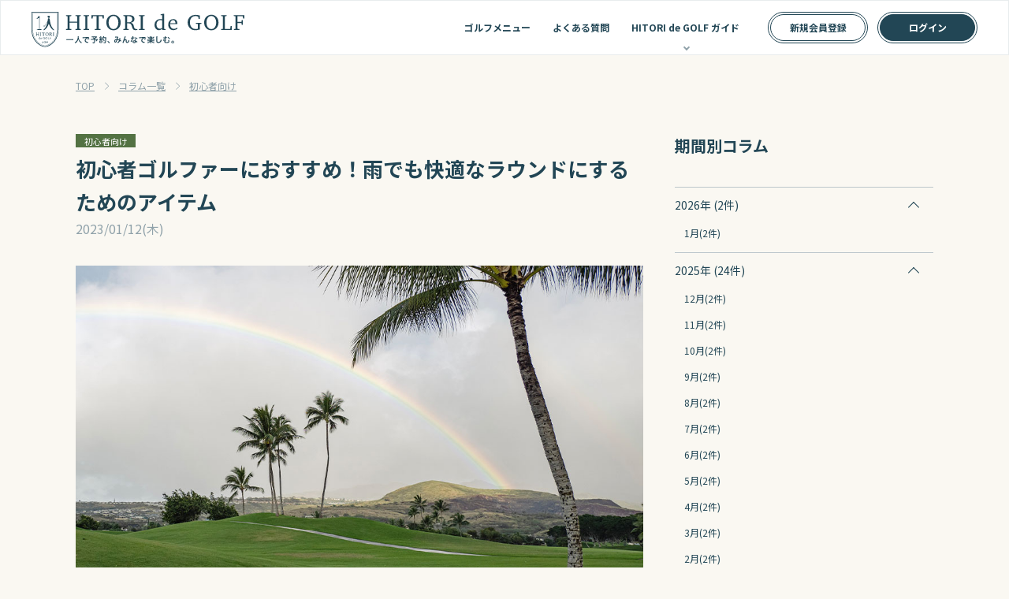

--- FILE ---
content_type: text/html; charset=UTF-8
request_url: https://blog.hitoridegolf.jp/column/1154/
body_size: 13246
content:


<!doctype html>
<html lang="ja">
<head>
<meta charset="UTF-8">
<meta charset="utf-8">
<meta http-equiv="X-UA-Compatible" content="IE=edge">
<meta name="viewport" content="initial-scale=1.0, width=device-width">
<meta name="format-detection" content="telephone=no">
<!-- OGP -->
<meta property="og:locale" content="ja_JP">
<meta property="og:image" content="https://hitoridegolf.jp/static/img/ogp/hdg_ogp.jpg">
<meta property="og:site_name" content="HITORI de GOLF 一人でも気軽に予約できるゴルフサービス">
<meta name="twitter:card" content="summary_large_image">
<meta name="twitter:site" content="@hitoridegolf">
<meta property="fb:app_id" content="1389400648115440">
  <link rel="icon" href="https://blog.hitoridegolf.jp/wp-content/themes/jgm-hitori-de-golf-wp/favicon.ico" type="image/x-icon">
  <link rel="apple-touch-icon" href="https://blog.hitoridegolf.jp/wp-content/themes/jgm-hitori-de-golf-wp/apple-touch-icon.png">

<meta name='robots' content='index, follow, max-image-preview:large, max-snippet:-1, max-video-preview:-1' />
	<style>img:is([sizes="auto" i], [sizes^="auto," i]) { contain-intrinsic-size: 3000px 1500px }</style>
	
	<!-- This site is optimized with the Yoast SEO plugin v26.7 - https://yoast.com/wordpress/plugins/seo/ -->
	<title>初心者ゴルファーにおすすめ！雨でも快適なラウンドにするためのアイテム | HITORI de GOLF（ひとりでゴルフ）</title>
	<meta name="description" content="ラウンド予定日が雨予報で、とてもがっかりした経験はありませんか？楽しみだったゴルフが雨だと、思い通りのスコアメイクができないし、スムーズなラウンドも難しくなってしまいますよね?そこで、初心者ゴルファーのために雨でも快適にラウンドするためのアイテムをご紹介します✨" />
	<link rel="canonical" href="https://blog.hitoridegolf.jp/column/1154/" />
	<meta name="twitter:label1" content="Est. reading time" />
	<meta name="twitter:data1" content="9分" />
	<script type="application/ld+json" class="yoast-schema-graph">{"@context":"https://schema.org","@graph":[{"@type":"WebPage","@id":"https://blog.hitoridegolf.jp/column/1154/","url":"https://blog.hitoridegolf.jp/column/1154/","name":"初心者ゴルファーにおすすめ！雨でも快適なラウンドにするためのアイテム | HITORI de GOLF（ひとりでゴルフ）","isPartOf":{"@id":"https://blog.hitoridegolf.jp/#website"},"primaryImageOfPage":{"@id":"https://blog.hitoridegolf.jp/column/1154/#primaryimage"},"image":{"@id":"https://blog.hitoridegolf.jp/column/1154/#primaryimage"},"thumbnailUrl":"https://wp-hitori-de-golf-pro.s3.ap-northeast-1.amazonaws.com/wp-content/uploads/2023/01/10111914/%E5%88%9D%E5%BF%83%E8%80%85%E3%82%B4%E3%83%AB%E3%83%95%E3%82%A1%E3%83%BC%E3%81%AB%E3%81%8A%E3%81%99%E3%81%99%E3%82%81%EF%BC%81%E9%9B%A8%E3%81%A7%E3%82%82%E5%BF%AB%E9%81%A9%E3%81%AA%E3%83%A9%E3%82%A6%E3%83%B3%E3%83%89%E3%81%AB%E3%81%99%E3%82%8B%E3%81%9F%E3%82%81%E3%81%AE%E3%82%A2%E3%82%A4%E3%83%86%E3%83%A0.jpg","datePublished":"2023-01-12T02:00:38+00:00","dateModified":"2023-02-16T08:21:40+00:00","description":"ラウンド予定日が雨予報で、とてもがっかりした経験はありませんか？楽しみだったゴルフが雨だと、思い通りのスコアメイクができないし、スムーズなラウンドも難しくなってしまいますよね?そこで、初心者ゴルファーのために雨でも快適にラウンドするためのアイテムをご紹介します✨","breadcrumb":{"@id":"https://blog.hitoridegolf.jp/column/1154/#breadcrumb"},"inLanguage":"ja","potentialAction":[{"@type":"ReadAction","target":["https://blog.hitoridegolf.jp/column/1154/"]}]},{"@type":"ImageObject","inLanguage":"ja","@id":"https://blog.hitoridegolf.jp/column/1154/#primaryimage","url":"https://wp-hitori-de-golf-pro.s3.ap-northeast-1.amazonaws.com/wp-content/uploads/2023/01/10111914/%E5%88%9D%E5%BF%83%E8%80%85%E3%82%B4%E3%83%AB%E3%83%95%E3%82%A1%E3%83%BC%E3%81%AB%E3%81%8A%E3%81%99%E3%81%99%E3%82%81%EF%BC%81%E9%9B%A8%E3%81%A7%E3%82%82%E5%BF%AB%E9%81%A9%E3%81%AA%E3%83%A9%E3%82%A6%E3%83%B3%E3%83%89%E3%81%AB%E3%81%99%E3%82%8B%E3%81%9F%E3%82%81%E3%81%AE%E3%82%A2%E3%82%A4%E3%83%86%E3%83%A0.jpg","contentUrl":"https://wp-hitori-de-golf-pro.s3.ap-northeast-1.amazonaws.com/wp-content/uploads/2023/01/10111914/%E5%88%9D%E5%BF%83%E8%80%85%E3%82%B4%E3%83%AB%E3%83%95%E3%82%A1%E3%83%BC%E3%81%AB%E3%81%8A%E3%81%99%E3%81%99%E3%82%81%EF%BC%81%E9%9B%A8%E3%81%A7%E3%82%82%E5%BF%AB%E9%81%A9%E3%81%AA%E3%83%A9%E3%82%A6%E3%83%B3%E3%83%89%E3%81%AB%E3%81%99%E3%82%8B%E3%81%9F%E3%82%81%E3%81%AE%E3%82%A2%E3%82%A4%E3%83%86%E3%83%A0.jpg","width":1000,"height":600},{"@type":"BreadcrumbList","@id":"https://blog.hitoridegolf.jp/column/1154/#breadcrumb","itemListElement":[{"@type":"ListItem","position":1,"name":"ホーム","item":"https://blog.hitoridegolf.jp/"},{"@type":"ListItem","position":2,"name":"コラム","item":"https://blog.hitoridegolf.jp/column/"},{"@type":"ListItem","position":3,"name":"初心者ゴルファーにおすすめ！雨でも快適なラウンドにするためのアイテム"}]},{"@type":"WebSite","@id":"https://blog.hitoridegolf.jp/#website","url":"https://blog.hitoridegolf.jp/","name":"HITORI de GOLF（ひとりでゴルフ）","description":"一人でも気軽に予約できる送迎付きゴルフサービス","potentialAction":[{"@type":"SearchAction","target":{"@type":"EntryPoint","urlTemplate":"https://blog.hitoridegolf.jp/?s={search_term_string}"},"query-input":{"@type":"PropertyValueSpecification","valueRequired":true,"valueName":"search_term_string"}}],"inLanguage":"ja"}]}</script>
	<!-- / Yoast SEO plugin. -->


<link rel="alternate" type="application/rss+xml" title="HITORI de GOLF（ひとりでゴルフ） &raquo; フィード" href="https://blog.hitoridegolf.jp/feed/" />
<link rel="alternate" type="application/rss+xml" title="HITORI de GOLF（ひとりでゴルフ） &raquo; コメントフィード" href="https://blog.hitoridegolf.jp/comments/feed/" />
<script type="text/javascript">
/* <![CDATA[ */
window._wpemojiSettings = {"baseUrl":"https:\/\/s.w.org\/images\/core\/emoji\/16.0.1\/72x72\/","ext":".png","svgUrl":"https:\/\/s.w.org\/images\/core\/emoji\/16.0.1\/svg\/","svgExt":".svg","source":{"concatemoji":"https:\/\/blog.hitoridegolf.jp\/wp-includes\/js\/wp-emoji-release.min.js?ver=6.8.2"}};
/*! This file is auto-generated */
!function(s,n){var o,i,e;function c(e){try{var t={supportTests:e,timestamp:(new Date).valueOf()};sessionStorage.setItem(o,JSON.stringify(t))}catch(e){}}function p(e,t,n){e.clearRect(0,0,e.canvas.width,e.canvas.height),e.fillText(t,0,0);var t=new Uint32Array(e.getImageData(0,0,e.canvas.width,e.canvas.height).data),a=(e.clearRect(0,0,e.canvas.width,e.canvas.height),e.fillText(n,0,0),new Uint32Array(e.getImageData(0,0,e.canvas.width,e.canvas.height).data));return t.every(function(e,t){return e===a[t]})}function u(e,t){e.clearRect(0,0,e.canvas.width,e.canvas.height),e.fillText(t,0,0);for(var n=e.getImageData(16,16,1,1),a=0;a<n.data.length;a++)if(0!==n.data[a])return!1;return!0}function f(e,t,n,a){switch(t){case"flag":return n(e,"\ud83c\udff3\ufe0f\u200d\u26a7\ufe0f","\ud83c\udff3\ufe0f\u200b\u26a7\ufe0f")?!1:!n(e,"\ud83c\udde8\ud83c\uddf6","\ud83c\udde8\u200b\ud83c\uddf6")&&!n(e,"\ud83c\udff4\udb40\udc67\udb40\udc62\udb40\udc65\udb40\udc6e\udb40\udc67\udb40\udc7f","\ud83c\udff4\u200b\udb40\udc67\u200b\udb40\udc62\u200b\udb40\udc65\u200b\udb40\udc6e\u200b\udb40\udc67\u200b\udb40\udc7f");case"emoji":return!a(e,"\ud83e\udedf")}return!1}function g(e,t,n,a){var r="undefined"!=typeof WorkerGlobalScope&&self instanceof WorkerGlobalScope?new OffscreenCanvas(300,150):s.createElement("canvas"),o=r.getContext("2d",{willReadFrequently:!0}),i=(o.textBaseline="top",o.font="600 32px Arial",{});return e.forEach(function(e){i[e]=t(o,e,n,a)}),i}function t(e){var t=s.createElement("script");t.src=e,t.defer=!0,s.head.appendChild(t)}"undefined"!=typeof Promise&&(o="wpEmojiSettingsSupports",i=["flag","emoji"],n.supports={everything:!0,everythingExceptFlag:!0},e=new Promise(function(e){s.addEventListener("DOMContentLoaded",e,{once:!0})}),new Promise(function(t){var n=function(){try{var e=JSON.parse(sessionStorage.getItem(o));if("object"==typeof e&&"number"==typeof e.timestamp&&(new Date).valueOf()<e.timestamp+604800&&"object"==typeof e.supportTests)return e.supportTests}catch(e){}return null}();if(!n){if("undefined"!=typeof Worker&&"undefined"!=typeof OffscreenCanvas&&"undefined"!=typeof URL&&URL.createObjectURL&&"undefined"!=typeof Blob)try{var e="postMessage("+g.toString()+"("+[JSON.stringify(i),f.toString(),p.toString(),u.toString()].join(",")+"));",a=new Blob([e],{type:"text/javascript"}),r=new Worker(URL.createObjectURL(a),{name:"wpTestEmojiSupports"});return void(r.onmessage=function(e){c(n=e.data),r.terminate(),t(n)})}catch(e){}c(n=g(i,f,p,u))}t(n)}).then(function(e){for(var t in e)n.supports[t]=e[t],n.supports.everything=n.supports.everything&&n.supports[t],"flag"!==t&&(n.supports.everythingExceptFlag=n.supports.everythingExceptFlag&&n.supports[t]);n.supports.everythingExceptFlag=n.supports.everythingExceptFlag&&!n.supports.flag,n.DOMReady=!1,n.readyCallback=function(){n.DOMReady=!0}}).then(function(){return e}).then(function(){var e;n.supports.everything||(n.readyCallback(),(e=n.source||{}).concatemoji?t(e.concatemoji):e.wpemoji&&e.twemoji&&(t(e.twemoji),t(e.wpemoji)))}))}((window,document),window._wpemojiSettings);
/* ]]> */
</script>
<style id='wp-emoji-styles-inline-css' type='text/css'>

	img.wp-smiley, img.emoji {
		display: inline !important;
		border: none !important;
		box-shadow: none !important;
		height: 1em !important;
		width: 1em !important;
		margin: 0 0.07em !important;
		vertical-align: -0.1em !important;
		background: none !important;
		padding: 0 !important;
	}
</style>
<link rel='stylesheet' id='wp-block-library-css' href='https://blog.hitoridegolf.jp/wp-includes/css/dist/block-library/style.min.css?ver=6.8.2' type='text/css' media='all' />
<style id='classic-theme-styles-inline-css' type='text/css'>
/*! This file is auto-generated */
.wp-block-button__link{color:#fff;background-color:#32373c;border-radius:9999px;box-shadow:none;text-decoration:none;padding:calc(.667em + 2px) calc(1.333em + 2px);font-size:1.125em}.wp-block-file__button{background:#32373c;color:#fff;text-decoration:none}
</style>
<style id='global-styles-inline-css' type='text/css'>
:root{--wp--preset--aspect-ratio--square: 1;--wp--preset--aspect-ratio--4-3: 4/3;--wp--preset--aspect-ratio--3-4: 3/4;--wp--preset--aspect-ratio--3-2: 3/2;--wp--preset--aspect-ratio--2-3: 2/3;--wp--preset--aspect-ratio--16-9: 16/9;--wp--preset--aspect-ratio--9-16: 9/16;--wp--preset--color--black: #000000;--wp--preset--color--cyan-bluish-gray: #abb8c3;--wp--preset--color--white: #ffffff;--wp--preset--color--pale-pink: #f78da7;--wp--preset--color--vivid-red: #cf2e2e;--wp--preset--color--luminous-vivid-orange: #ff6900;--wp--preset--color--luminous-vivid-amber: #fcb900;--wp--preset--color--light-green-cyan: #7bdcb5;--wp--preset--color--vivid-green-cyan: #00d084;--wp--preset--color--pale-cyan-blue: #8ed1fc;--wp--preset--color--vivid-cyan-blue: #0693e3;--wp--preset--color--vivid-purple: #9b51e0;--wp--preset--gradient--vivid-cyan-blue-to-vivid-purple: linear-gradient(135deg,rgba(6,147,227,1) 0%,rgb(155,81,224) 100%);--wp--preset--gradient--light-green-cyan-to-vivid-green-cyan: linear-gradient(135deg,rgb(122,220,180) 0%,rgb(0,208,130) 100%);--wp--preset--gradient--luminous-vivid-amber-to-luminous-vivid-orange: linear-gradient(135deg,rgba(252,185,0,1) 0%,rgba(255,105,0,1) 100%);--wp--preset--gradient--luminous-vivid-orange-to-vivid-red: linear-gradient(135deg,rgba(255,105,0,1) 0%,rgb(207,46,46) 100%);--wp--preset--gradient--very-light-gray-to-cyan-bluish-gray: linear-gradient(135deg,rgb(238,238,238) 0%,rgb(169,184,195) 100%);--wp--preset--gradient--cool-to-warm-spectrum: linear-gradient(135deg,rgb(74,234,220) 0%,rgb(151,120,209) 20%,rgb(207,42,186) 40%,rgb(238,44,130) 60%,rgb(251,105,98) 80%,rgb(254,248,76) 100%);--wp--preset--gradient--blush-light-purple: linear-gradient(135deg,rgb(255,206,236) 0%,rgb(152,150,240) 100%);--wp--preset--gradient--blush-bordeaux: linear-gradient(135deg,rgb(254,205,165) 0%,rgb(254,45,45) 50%,rgb(107,0,62) 100%);--wp--preset--gradient--luminous-dusk: linear-gradient(135deg,rgb(255,203,112) 0%,rgb(199,81,192) 50%,rgb(65,88,208) 100%);--wp--preset--gradient--pale-ocean: linear-gradient(135deg,rgb(255,245,203) 0%,rgb(182,227,212) 50%,rgb(51,167,181) 100%);--wp--preset--gradient--electric-grass: linear-gradient(135deg,rgb(202,248,128) 0%,rgb(113,206,126) 100%);--wp--preset--gradient--midnight: linear-gradient(135deg,rgb(2,3,129) 0%,rgb(40,116,252) 100%);--wp--preset--font-size--small: 13px;--wp--preset--font-size--medium: 20px;--wp--preset--font-size--large: 36px;--wp--preset--font-size--x-large: 42px;--wp--preset--spacing--20: 0.44rem;--wp--preset--spacing--30: 0.67rem;--wp--preset--spacing--40: 1rem;--wp--preset--spacing--50: 1.5rem;--wp--preset--spacing--60: 2.25rem;--wp--preset--spacing--70: 3.38rem;--wp--preset--spacing--80: 5.06rem;--wp--preset--shadow--natural: 6px 6px 9px rgba(0, 0, 0, 0.2);--wp--preset--shadow--deep: 12px 12px 50px rgba(0, 0, 0, 0.4);--wp--preset--shadow--sharp: 6px 6px 0px rgba(0, 0, 0, 0.2);--wp--preset--shadow--outlined: 6px 6px 0px -3px rgba(255, 255, 255, 1), 6px 6px rgba(0, 0, 0, 1);--wp--preset--shadow--crisp: 6px 6px 0px rgba(0, 0, 0, 1);}:where(.is-layout-flex){gap: 0.5em;}:where(.is-layout-grid){gap: 0.5em;}body .is-layout-flex{display: flex;}.is-layout-flex{flex-wrap: wrap;align-items: center;}.is-layout-flex > :is(*, div){margin: 0;}body .is-layout-grid{display: grid;}.is-layout-grid > :is(*, div){margin: 0;}:where(.wp-block-columns.is-layout-flex){gap: 2em;}:where(.wp-block-columns.is-layout-grid){gap: 2em;}:where(.wp-block-post-template.is-layout-flex){gap: 1.25em;}:where(.wp-block-post-template.is-layout-grid){gap: 1.25em;}.has-black-color{color: var(--wp--preset--color--black) !important;}.has-cyan-bluish-gray-color{color: var(--wp--preset--color--cyan-bluish-gray) !important;}.has-white-color{color: var(--wp--preset--color--white) !important;}.has-pale-pink-color{color: var(--wp--preset--color--pale-pink) !important;}.has-vivid-red-color{color: var(--wp--preset--color--vivid-red) !important;}.has-luminous-vivid-orange-color{color: var(--wp--preset--color--luminous-vivid-orange) !important;}.has-luminous-vivid-amber-color{color: var(--wp--preset--color--luminous-vivid-amber) !important;}.has-light-green-cyan-color{color: var(--wp--preset--color--light-green-cyan) !important;}.has-vivid-green-cyan-color{color: var(--wp--preset--color--vivid-green-cyan) !important;}.has-pale-cyan-blue-color{color: var(--wp--preset--color--pale-cyan-blue) !important;}.has-vivid-cyan-blue-color{color: var(--wp--preset--color--vivid-cyan-blue) !important;}.has-vivid-purple-color{color: var(--wp--preset--color--vivid-purple) !important;}.has-black-background-color{background-color: var(--wp--preset--color--black) !important;}.has-cyan-bluish-gray-background-color{background-color: var(--wp--preset--color--cyan-bluish-gray) !important;}.has-white-background-color{background-color: var(--wp--preset--color--white) !important;}.has-pale-pink-background-color{background-color: var(--wp--preset--color--pale-pink) !important;}.has-vivid-red-background-color{background-color: var(--wp--preset--color--vivid-red) !important;}.has-luminous-vivid-orange-background-color{background-color: var(--wp--preset--color--luminous-vivid-orange) !important;}.has-luminous-vivid-amber-background-color{background-color: var(--wp--preset--color--luminous-vivid-amber) !important;}.has-light-green-cyan-background-color{background-color: var(--wp--preset--color--light-green-cyan) !important;}.has-vivid-green-cyan-background-color{background-color: var(--wp--preset--color--vivid-green-cyan) !important;}.has-pale-cyan-blue-background-color{background-color: var(--wp--preset--color--pale-cyan-blue) !important;}.has-vivid-cyan-blue-background-color{background-color: var(--wp--preset--color--vivid-cyan-blue) !important;}.has-vivid-purple-background-color{background-color: var(--wp--preset--color--vivid-purple) !important;}.has-black-border-color{border-color: var(--wp--preset--color--black) !important;}.has-cyan-bluish-gray-border-color{border-color: var(--wp--preset--color--cyan-bluish-gray) !important;}.has-white-border-color{border-color: var(--wp--preset--color--white) !important;}.has-pale-pink-border-color{border-color: var(--wp--preset--color--pale-pink) !important;}.has-vivid-red-border-color{border-color: var(--wp--preset--color--vivid-red) !important;}.has-luminous-vivid-orange-border-color{border-color: var(--wp--preset--color--luminous-vivid-orange) !important;}.has-luminous-vivid-amber-border-color{border-color: var(--wp--preset--color--luminous-vivid-amber) !important;}.has-light-green-cyan-border-color{border-color: var(--wp--preset--color--light-green-cyan) !important;}.has-vivid-green-cyan-border-color{border-color: var(--wp--preset--color--vivid-green-cyan) !important;}.has-pale-cyan-blue-border-color{border-color: var(--wp--preset--color--pale-cyan-blue) !important;}.has-vivid-cyan-blue-border-color{border-color: var(--wp--preset--color--vivid-cyan-blue) !important;}.has-vivid-purple-border-color{border-color: var(--wp--preset--color--vivid-purple) !important;}.has-vivid-cyan-blue-to-vivid-purple-gradient-background{background: var(--wp--preset--gradient--vivid-cyan-blue-to-vivid-purple) !important;}.has-light-green-cyan-to-vivid-green-cyan-gradient-background{background: var(--wp--preset--gradient--light-green-cyan-to-vivid-green-cyan) !important;}.has-luminous-vivid-amber-to-luminous-vivid-orange-gradient-background{background: var(--wp--preset--gradient--luminous-vivid-amber-to-luminous-vivid-orange) !important;}.has-luminous-vivid-orange-to-vivid-red-gradient-background{background: var(--wp--preset--gradient--luminous-vivid-orange-to-vivid-red) !important;}.has-very-light-gray-to-cyan-bluish-gray-gradient-background{background: var(--wp--preset--gradient--very-light-gray-to-cyan-bluish-gray) !important;}.has-cool-to-warm-spectrum-gradient-background{background: var(--wp--preset--gradient--cool-to-warm-spectrum) !important;}.has-blush-light-purple-gradient-background{background: var(--wp--preset--gradient--blush-light-purple) !important;}.has-blush-bordeaux-gradient-background{background: var(--wp--preset--gradient--blush-bordeaux) !important;}.has-luminous-dusk-gradient-background{background: var(--wp--preset--gradient--luminous-dusk) !important;}.has-pale-ocean-gradient-background{background: var(--wp--preset--gradient--pale-ocean) !important;}.has-electric-grass-gradient-background{background: var(--wp--preset--gradient--electric-grass) !important;}.has-midnight-gradient-background{background: var(--wp--preset--gradient--midnight) !important;}.has-small-font-size{font-size: var(--wp--preset--font-size--small) !important;}.has-medium-font-size{font-size: var(--wp--preset--font-size--medium) !important;}.has-large-font-size{font-size: var(--wp--preset--font-size--large) !important;}.has-x-large-font-size{font-size: var(--wp--preset--font-size--x-large) !important;}
:where(.wp-block-post-template.is-layout-flex){gap: 1.25em;}:where(.wp-block-post-template.is-layout-grid){gap: 1.25em;}
:where(.wp-block-columns.is-layout-flex){gap: 2em;}:where(.wp-block-columns.is-layout-grid){gap: 2em;}
:root :where(.wp-block-pullquote){font-size: 1.5em;line-height: 1.6;}
</style>
<link rel='stylesheet' id='_s-style-css' href='https://blog.hitoridegolf.jp/wp-content/themes/jgm-hitori-de-golf-wp/style.css?ver=6.8.2' type='text/css' media='all' />
<link rel="https://api.w.org/" href="https://blog.hitoridegolf.jp/wp-json/" /><link rel="alternate" title="JSON" type="application/json" href="https://blog.hitoridegolf.jp/wp-json/wp/v2/column/1154" /><link rel="EditURI" type="application/rsd+xml" title="RSD" href="https://blog.hitoridegolf.jp/xmlrpc.php?rsd" />
<meta name="generator" content="WordPress 6.8.2" />
<link rel='shortlink' href='https://blog.hitoridegolf.jp/?p=1154' />
<link rel="alternate" title="oEmbed (JSON)" type="application/json+oembed" href="https://blog.hitoridegolf.jp/wp-json/oembed/1.0/embed?url=https%3A%2F%2Fblog.hitoridegolf.jp%2Fcolumn%2F1154%2F" />
<link rel="alternate" title="oEmbed (XML)" type="text/xml+oembed" href="https://blog.hitoridegolf.jp/wp-json/oembed/1.0/embed?url=https%3A%2F%2Fblog.hitoridegolf.jp%2Fcolumn%2F1154%2F&#038;format=xml" />

<meta property="og:title" content="初心者ゴルファーにおすすめ！雨でも快適なラウンドにするためのアイテム | HITORI de GOLF">
<meta property="og:description" content="これからゴルフを始めたい方に向けて、HITORI de GOLFが色々なゴルフの始め方を解説しています。一人で予約、みんなで楽しむ。HITORI de GOLF(ひとりでゴルフ)は、一人でも気軽に予約できるゴルフサービスです。">
<meta property="og:url" content="https://blog.hitoridegolf.jp/column/1154/">
<meta property="og:type" content="blog">
<style type="text/css">.recentcomments a{display:inline !important;padding:0 !important;margin:0 !important;}</style>
  <script async src="https://www.googletagmanager.com/gtag/js?id=UA-190793038-1"></script>
  <script>
    window.dataLayer = window.dataLayer || [];
    function gtag(){dataLayer.push(arguments);}
    gtag('js', new Date());
    gtag('config', 'UA-190793038-1', {
      linker: {
        domains: ['hitoridegolf.com', 'blog.hitoridegolf.jp']
      }
    });
    gtag('config', 'G-VBG0G7S20L', {
      linker: {
        domains: ['hitoridegolf.com', 'blog.hitoridegolf.jp']
      }
    });
  </script>

</head>

<body class="wp-singular column-template-default single single-column postid-1154 wp-theme-jgm-hitori-de-golf-wp">
<!-- #container -->
<div id="container">
  <!-- #header -->
  <header id="header">
    <!-- #header__logo -->
    <p id="header__logo">
      <a href="https://hitoridegolf.jp">
        <img src="https://blog.hitoridegolf.jp/wp-content/themes/jgm-hitori-de-golf-wp/img/logo_hdg01.svg" alt="HITORI de GOLF 一人で予約、みんなで楽しむ。" />
      </a>
    </p>
    <!-- //#header__logo -->
    <!-- #header__nav -->
    <dl id="header__nav">
      <!-- #header__navbtn -->
      <dt id="header__nav-btn"><a href="#header__nav-box"><span>メニュー</span></a></dt>
      <!-- //#header__navbtn -->
      <!-- #header__navbox -->
      <dd id="header__nav-box">
        <!-- #header__usernav -->
        <ul id="header__usernav">
          <li class="header__usernav01__btn01 header__usernav01__btn01--type01"><a href="https://hitoridegolf.jp/temporary_registration"><span>新規会員登録</span></a></li>
          <li class="header__usernav01__btn01 header__usernav01__btn01--type02"><a href="https://hitoridegolf.jp/login"><span>ログイン</span></a></li>
        </ul>
        <!-- //#header__usernav -->
        <!-- #gnav -->
        <nav id="gnav">
          <ul>
            <li><a href="https://hitoridegolf.jp/menus">ゴルフメニュー</a></li>
            <li><a href="https://hitoridegolf.jp/faq">よくある質問</a></li>
            <li class="gnav__li--parent"><span>HITORI de GOLF ガイド</span>
              <ul>
                <li><a href="https://hitoridegolf.jp/guide/charm">HITORI de GOLFの魅力</a></li>
                <li><a href="https://hitoridegolf.jp/guide/beginner">ゴルフ場が初めての方</a></li>
                <li><a href="https://hitoridegolf.jp/guide/menus">ゴルフメニューについて</a></li>
                <li><a href="https://hitoridegolf.jp/guide/price">料金について</a></li>
                <li><a href="https://hitoridegolf.jp/guide/courses">ゴルフ場紹介</a></li>
                <li><a href="https://hitoridegolf.jp/guide/shuttleservice">送迎について</a></li>
                <li><a href="https://hitoridegolf.jp/guide/rental">レンタル品について</a></li>
                <li><a href="https://hitoridegolf.jp/guide/reservation">予約・キャンセルについて</a></li>
                <li><a href="https://hitoridegolf.jp/guide/flow">ひとりでゴルフの１日の流れ</a></li>
              </ul>
            </li>
          </ul>
        </nav>
        <!-- // #gnav -->
      </dd>
      <!-- //#header__navbox -->
    </dl>
    <!-- //#header__nav -->
  </header>
  <!-- //#header -->
  <!-- #contents -->
  <div id="contents"><!-- #main -->
<main id="main">
  <!-- .main__inner -->
  <div class="main__inner">
    <!-- .md-breadcrumbs01 -->
        <ul class="md-breadcrumbs01">
      <li>
        <a href="https://hitoridegolf.jp/">TOP</a>
      </li>
      <li>
              <a href="/column/">コラム一覧</a>
      </li>
            <li>
        <a href="/column?cat=初心者向け">
          初心者向け        </a>
      </li>
    </ul>
    <!-- //.md-breadcrumbs01 -->
    <!-- .md-column02 -->
    <div class="md-column02">
      <div class="md-column02__blc">
        <!-- .md-report-detail01 -->
        <article class="md-report-detail01">
          <div class="md-report-detail01__ttl-blc01 js-sidenav-ttl01">
                      <p class="md-report-detail01__cat00">初心者向け</p>
                      <h1 class="md-report-detail01__ttl01">
              <span class="md-report-detail01__ttl-inner">
                初心者ゴルファーにおすすめ！雨でも快適なラウンドにするためのアイテム              </span>
                          </h1>
            <p class="md-report-detail01__time01">
              <time>
                2023/01/12(木)              </time>
            </p>
          </div>
          <div class="md-report-detail01__contents01">
                                                        <img src="https://wp-hitori-de-golf-pro.s3.ap-northeast-1.amazonaws.com/wp-content/uploads/2023/01/10111914/%E5%88%9D%E5%BF%83%E8%80%85%E3%82%B4%E3%83%AB%E3%83%95%E3%82%A1%E3%83%BC%E3%81%AB%E3%81%8A%E3%81%99%E3%81%99%E3%82%81%EF%BC%81%E9%9B%A8%E3%81%A7%E3%82%82%E5%BF%AB%E9%81%A9%E3%81%AA%E3%83%A9%E3%82%A6%E3%83%B3%E3%83%89%E3%81%AB%E3%81%99%E3%82%8B%E3%81%9F%E3%82%81%E3%81%AE%E3%82%A2%E3%82%A4%E3%83%86%E3%83%A0.jpg" />
              
              <p><div id="toc_container"><h2 class="toc_title">目次</h2><ol class="toc_list"><li><a href="#chapter-1">初心者ゴルファーが初めて体験する雨のラウンドとは</a></li><li><a href="#chapter-2">初心者ゴルファーが雨のラウンドを快適に楽しむためのアイテムとは</a><ol><li><a href="#chapter-3">雨ラウンドはゴルフウェア+レインウェアが基本</a></li><li><a href="#chapter-4">持っていると役に立つ＆便利な雨対策アイテム</a></li></ol></li><li><a href="#chapter-5">初心者ゴルファーにおすすめしたいレインウェアの選び方</a><ol><li><a href="#chapter-6">耐水圧・浸透性をチェック</a></li><li><a href="#chapter-7">ストレッチ性能は着心地と快適さ</a></li></ol></li><li><a href="#chapter-8">初心者ゴルファーが雨のラウンドを楽しむためには？</a></li></ol></div><p><span style="font-weight: 400;">ラウンド予定日が雨予報で、とてもがっかりした経験はありませんか？楽しみだったゴルフが雨だと、思い通りのスコアメイクができないし、スムーズなラウンドも難しくなってしまいますよね</span>?</p>
<p><span style="font-weight: 400;">中上級者ゴルファーなら雨のラウンド経験があり、どのような準備をすればいいのか、どんな雨対策が必要なのか知っていることでしょう。でも初心者ゴルファーの場合、初めてゴルフで雨を経験することとなります。ただでさえ、不慣れなラウンドで天候が雨だと不安な気持ちが膨れ上がってしまうかもしれません。</span></p>
<p><span style="font-weight: 400;">そこで、初心者ゴルファーのために<strong>雨でも快適にラウンドするためのアイテム</strong>をご紹介します✨</span></p>
<h2 id ="chapter-1">初心者ゴルファーが初めて体験する雨のラウンドとは</h2>
<p><span style="font-weight: 400;"><strong>「濡れる」</strong>、<strong>「滑る」</strong>、<strong>「不快」</strong>。初めて雨のラウンドを経験するとゴルファーはこんな感想を持つことでしょう。</span></p>
<p><span style="font-weight: 400;">雨が降っている中のラウンドだから当然と言えば当然ですが、「濡れる」・「滑る」・「不快」を常に感じながらのゴルフ。練習した通りのスイングができなかったり、ゴルフへの集中力が低下したり、スコアをまとめることが難しいラウンドとなる覚悟は必要ですね。</span></p>
<p><span style="font-weight: 400;">ゴルフ練習場や晴れの日のラウンドしか知らない初心者ゴルファーにとって、初めて体験する雨の日のラウンドでさまざま盲点があることは仕方ありません。</span></p>
<p><span style="font-weight: 400;">そんな初心者ゴルファーでも、しっかりと準備しておけば雨の日のラウンドを楽しむことができます。では、どんな雨対策をしておけばいいのでしょうか。雨の日のラウンドで役に立つアイテムをご紹介していくので、雨に対応できるように準備してゴルフを楽しみましょう✊</span></p>
<p><span style="font-weight: 400;"><img class="alignnone size-full wp-image-1157" src="https://wp-hitori-de-golf-pro.s3.ap-northeast-1.amazonaws.com/wp-content/uploads/2023/01/10111913/%E5%88%9D%E5%BF%83%E8%80%85%E3%82%B4%E3%83%AB%E3%83%95%E3%82%A1%E3%83%BC%E3%81%AB%E3%81%8A%E3%81%99%E3%81%99%E3%82%81%EF%BC%81%E9%9B%A8%E3%81%A7%E3%82%82%E5%BF%AB%E9%81%A9%E3%81%AA%E3%83%A9%E3%82%A6%E3%83%B3%E3%83%89%E3%81%AB%E3%81%99%E3%82%8B%E3%81%9F%E3%82%81%E3%81%AE%E3%82%A2%E3%82%A4%E3%83%86%E3%83%A0_%E5%88%9D%E5%BF%83%E8%80%85%E3%82%B4%E3%83%AB%E3%83%95%E3%82%A1%E3%83%BC%E3%81%8C%E5%88%9D%E3%82%81%E3%81%A6%E4%BD%93%E9%A8%93%E3%81%99%E3%82%8B%E9%9B%A8%E3%81%AE%E3%83%A9%E3%82%A6%E3%83%B3%E3%83%89%E3%81%A8%E3%81%AF.jpg" alt="" width="1000" height="600" /></span></p>
<h2 id ="chapter-2">初心者ゴルファーが雨のラウンドを快適に楽しむためのアイテムとは</h2>
<p><span style="font-weight: 400;">雨の日のラウンドでの快適さは、どんな雨対策をするかによって決まると言ってもいいでしょう。でも初心者ゴルファーはどんな準備や対策をすればいいのかわからないはず。</span></p>
<p class="sc-jowtIB gRkOJD">☔️<strong>どんな雨対策があるのか？</strong></p>
<p class="sc-jowtIB gRkOJD">☔️<strong>雨具は傘？レインウェア？</strong></p>
<p class="sc-jowtIB gRkOJD">☔️<strong>持っていると安心なアイテムは？</strong></p>
<p class="sc-jowtIB gRkOJD">☔️<strong>雨のラウンドで役に立つアイテムは？</strong></p>
<p><span style="font-weight: 400;">こんな不安を抱えてしまう初心者ゴルファーも多いことでしょう。また、ラウンド前には雨が降っていなくても、<strong>ラウンド中に突然雨が降ってくる場合</strong>もあります。<strong>そんな時にも対応できるように備えておくことが大切です</strong>。</span></p>
<p><span style="font-weight: 400;">ここでは、雨のラウンドでも快適にゴルフを楽しむために必要なアイテムや持っていると役に立つアイテムについて詳しく解説していきます。</span></p>
<h3 id ="chapter-3">雨ラウンドはゴルフウェア+レインウェアが基本</h3>
<p><span style="font-weight: 400;">雨の日のラウンドは、<span style="text-decoration: underline;">ゴルフウェアの上にレインウェア</span>を着ましょう。</span></p>
<p><span style="font-weight: 400;">まずは濡れないようにすることが大切。濡れてしまうと誰でも不快さを感じてしまいますからね。傘を使用するという選択肢もありますが、レインウェアなら両手が空くので都合が良い。もし雨脚が強い場合は、レインウェアと傘を併用するといいでしょう。より快適なラウンドを求めるならレインウェアは欠かせませんね</span>?</p>
<h3 id ="chapter-4">持っていると役に立つ＆便利な雨対策アイテム</h3>
<p><span style="font-weight: 400;">レインウェア以外にも、雨ラウンド対策用のアイテムはたくさんあります。レインウェアと併せて用意しておけば安心です。</span></p>
<p><strong>・レインキャップ</strong></p>
<p><span style="font-weight: 400;">顔や頭、髪に雨がかかるのを防いでくれるのがレインキャップです。髪が濡れてしまい不快だっていう場合は、防水性や撥水性の高いレインキャップがおすすめ。雨が浸み込みにくいから不快さを軽減できます。視界が悪くなる雨の日のラウンドでは、集中力を維持する効果も期待できます。</span></p>
<p><strong>・グローブ</strong></p>
<p><span style="font-weight: 400;">雨でグローブやグリップが濡れると滑りやすく、クラブがすり抜けたりしてミスショットしてしまうこともあります。そのため濡れたグローブをこまめに取り替えられるように複数枚用意しておくと安心です。また、水分を吸収してグリップ力が増す全天候型グローブなど雨専用グローブもおすすめ。</span></p>
<p><strong>・防水シューズ</strong></p>
<p><span style="font-weight: 400;">ゴルフシューズに雨が浸み込むと気持ち悪いし、踏ん張れない。歩くのもゴルフスイングにも影響しますよね。防水加工されたゴルフシューズだと、雨が浸み込みにくいから快適なままラウンドすることができるでしょう。</span></p>
<p><strong>・レインレッグカバー</strong></p>
<p><span style="font-weight: 400;">雨や泥から足元の汚れを防ぐレッグウォーマーのようなアイテム。足首などの隙間からシューズへ雨が入り込むことも防いでくれるから、防水シューズと同様に快適さを維持することに役立ちます。</span></p>
<p><strong>・タオル</strong></p>
<p><span style="font-weight: 400;">雨なんだからタオルは当たり前って思いますよね。今回のポイントは持って行く枚数。雨で濡れてタオルを使う機会って、顔や手などの身体だけでなく、ボールやクラブ、カートの座面など思っているよりも多いんですよね。ラウンド中にタオルで拭けると想像以上に快適さを感じます。だからこそ、タオルは想定よりも多く持っていくことをおすすめします。</span></p>
<p><strong>・防水スプレー</strong></p>
<p><span style="font-weight: 400;">雨のラウンドで意外と役に立つのが防水スプレー。レインウェアやレインキャップ、ゴルフシューズなどにスプレーしておくと、さらなる防水撥水効果が期待出来て快適さをプラスαしてくれます。</span></p>
<h2 id ="chapter-5">初心者ゴルファーにおすすめしたいレインウェアの選び方</h2>
<p><span style="font-weight: 400;">雨のラウンドの基本スタイルは、ゴルフウェア+レインウェア。レインウェアは、ゴルフウェアの上に着るので、スイングしにくくなったり動きにくくなったりすることを考えておかなければなりません。またレインウェアの性質上、蒸れてしまうことが考えられるので、快適にプレーするためにはレインウェア選びがポイントになるでしょう。</span></p>
<p><span style="font-weight: 400;">雨のラウンドでも快適に過ごすなら、<strong>蒸れにくく動きやすい「耐⽔圧・透湿性」</strong>と<strong>「ストレッチ性」に優れたレインウェア</strong>を選ぶことが必要です。</span></p>
<h3 id ="chapter-6">耐水圧・浸透性をチェック</h3>
<p><span style="font-weight: 400;">・<strong>耐水圧とは</strong>、レインウェアの<span style="text-decoration: underline;">防水性能</span>。</span></p>
<p><span style="font-weight: 400;">⽣地に染み込もうとする⽔の⼒を抑える性能を数値化したものになり、生地が耐えうる水圧と言えます。すなわち、耐水圧が高ければゴルフウェアに浸み込みにくいということです。</span></p>
<p><span style="font-weight: 400;">・<strong>透湿性</strong>とは、レインウェア内部にある<strong><span style="text-decoration: underline;">湿気の放出性能</span></strong>。</span></p>
<p><span style="font-weight: 400;">汗をかく前に、外部へ湿気が放出されれば不快さを感じずに過ごせます。梅雨や夏でも快適にラウンドするためにはチェックしておきたい性能です。またベンチレーション機能があるレインウェアなら空気の通り道を作ることができるので、蒸れを逃して空気の入れ替えをスムーズにできるためより快適に過ごせます。</span></p>
<h3 id ="chapter-7">ストレッチ性能は着心地と快適さ</h3>
<p><span style="font-weight: 400;">・<strong>ストレッチ性</strong>とは、生地が持っている<strong><span style="text-decoration: underline;">伸縮性能</span></strong>。</span></p>
<p><span style="font-weight: 400;">スイングのしやすさに直結するのがこのストレッチ性なので、スムーズなスイングをするためにも「ストレッチ性」の確認は大切と言えるでしょう。</span></p>
<p><span style="font-weight: 400;">単純に伸びるということだけでなく、軽さや柔らかさなど着心地の良さ、タテ・ヨコ方向への伸縮、肩や腕の可動域の広さなどをチェックしておくことをおすすめします。</span></p>
<p><img class="alignnone size-full wp-image-1156" src="https://wp-hitori-de-golf-pro.s3.ap-northeast-1.amazonaws.com/wp-content/uploads/2023/01/10111912/%E5%88%9D%E5%BF%83%E8%80%85%E3%82%B4%E3%83%AB%E3%83%95%E3%82%A1%E3%83%BC%E3%81%AB%E3%81%8A%E3%81%99%E3%81%99%E3%82%81%EF%BC%81%E9%9B%A8%E3%81%A7%E3%82%82%E5%BF%AB%E9%81%A9%E3%81%AA%E3%83%A9%E3%82%A6%E3%83%B3%E3%83%89%E3%81%AB%E3%81%99%E3%82%8B%E3%81%9F%E3%82%81%E3%81%AE%E3%82%A2%E3%82%A4%E3%83%86%E3%83%A0_-%E5%88%9D%E5%BF%83%E8%80%85%E3%82%B4%E3%83%AB%E3%83%95%E3%82%A1%E3%83%BC%E3%81%8C%E9%9B%A8%E3%81%AE%E3%83%A9%E3%82%A6%E3%83%B3%E3%83%89%E3%82%92%E6%A5%BD%E3%81%97%E3%82%80%E3%81%9F%E3%82%81%E3%81%AB%E3%81%AF%EF%BC%9F.jpg" alt="" width="1000" height="600" /></p>
<h2 id ="chapter-8">初心者ゴルファーが雨のラウンドを楽しむためには？</h2>
<p><span style="font-weight: 400;">雨でも快適にラウンドを楽しむためには、<strong>「しっかりとした準備」</strong>が大切</span>?</p>
<p><span style="font-weight: 400;">雨対策ができていれば、あきらめずに雨のラウンドを楽しむことも可能です。ただ雨だと不安になったりモチベーションが上がらなかったりで、いつもと気持ちも異なることでしょう。いろいろ考えることが増え、注意力も散漫になることも考えられます。せっかく準備したアイテムを忘れていないか、出発前にチェックすることが大切です。</span></p>
<p><span style="font-weight: 400;">耐⽔圧・透湿性とストレッチ性に優れたレインウェアを選ぶことは重要ですが、ラウンドを楽しむためには機能的なレインウェアを選びつつも、⾃分が気に入ったデザインのレインウェアを⾒つけることも忘れないようにしましょう。お気に入りのレインウェアは、雨のラウンドで快適にゴルフを楽しむモチベーションになります✨</span></p>
<p><span style="font-weight: 400;">雨のラウンドでも<strong>心に余裕を持っておくことも大切</strong>。雨だからこそ、<strong>一緒にラウンドするゴルファーに気遣いできる</strong>と、これからのゴルフライフがもっと楽しくなることでしょう。</span></p>
<div class="md-sec02">
<div class="md-btn-wrap04">
<ul class="md-btn-layout02 md-btn-layout02--type01">
	<li class="md-btn01"><a href="https://hitoridegolf.jp/guide/charm"><span>HITORI de GOLFの魅力</span></a></li>
	<li class="md-btn01"><a href="https://hitoridegolf.jp/menus"><span>ゴルフメニュー一覧</span></a></li>
</ul>
</div>
</div></p>
                      </div>
        </article>
        <!-- //.md-report-detail01 -->
      </div>
      <div class="md-column02__side md-pc js-sidenav-side01">
        <section>
          <!-- .md-report-side-ttl01 -->
          <h2 class="md-report-side-ttl01 md-report-side-ttl01--type01">期間別コラム</h2>
          <!-- //.md-report-side-ttl01 -->
          <!-- .md-report-nav01 -->
          <div class="md-report-nav01">
                      <dl>
              <dt class="js-acc01">2026年 (2件)</dt>
              <dd>
                <ul>
                                        <li>
                        <a href="https://blog.hitoridegolf.jp/column?date=202601">
                            1月(2件)
                        </a>
                    </li>
                                          </ul></dd></dl>
                              <dl>
              <dt class="js-acc01">2025年 (24件)</dt>
              <dd>
                <ul>
                                        <li>
                        <a href="https://blog.hitoridegolf.jp/column?date=202512">
                            12月(2件)
                        </a>
                    </li>
                                        <li>
                        <a href="https://blog.hitoridegolf.jp/column?date=202511">
                            11月(2件)
                        </a>
                    </li>
                                        <li>
                        <a href="https://blog.hitoridegolf.jp/column?date=202510">
                            10月(2件)
                        </a>
                    </li>
                                        <li>
                        <a href="https://blog.hitoridegolf.jp/column?date=202509">
                            9月(2件)
                        </a>
                    </li>
                                        <li>
                        <a href="https://blog.hitoridegolf.jp/column?date=202508">
                            8月(2件)
                        </a>
                    </li>
                                        <li>
                        <a href="https://blog.hitoridegolf.jp/column?date=202507">
                            7月(2件)
                        </a>
                    </li>
                                        <li>
                        <a href="https://blog.hitoridegolf.jp/column?date=202506">
                            6月(2件)
                        </a>
                    </li>
                                        <li>
                        <a href="https://blog.hitoridegolf.jp/column?date=202505">
                            5月(2件)
                        </a>
                    </li>
                                        <li>
                        <a href="https://blog.hitoridegolf.jp/column?date=202504">
                            4月(2件)
                        </a>
                    </li>
                                        <li>
                        <a href="https://blog.hitoridegolf.jp/column?date=202503">
                            3月(2件)
                        </a>
                    </li>
                                        <li>
                        <a href="https://blog.hitoridegolf.jp/column?date=202502">
                            2月(2件)
                        </a>
                    </li>
                                        <li>
                        <a href="https://blog.hitoridegolf.jp/column?date=202501">
                            1月(2件)
                        </a>
                    </li>
                                          </ul></dd></dl>
                              <dl>
              <dt class="js-acc01">2024年 (24件)</dt>
              <dd>
                <ul>
                                        <li>
                        <a href="https://blog.hitoridegolf.jp/column?date=202412">
                            12月(2件)
                        </a>
                    </li>
                                        <li>
                        <a href="https://blog.hitoridegolf.jp/column?date=202411">
                            11月(2件)
                        </a>
                    </li>
                                        <li>
                        <a href="https://blog.hitoridegolf.jp/column?date=202410">
                            10月(2件)
                        </a>
                    </li>
                                        <li>
                        <a href="https://blog.hitoridegolf.jp/column?date=202409">
                            9月(2件)
                        </a>
                    </li>
                                        <li>
                        <a href="https://blog.hitoridegolf.jp/column?date=202408">
                            8月(2件)
                        </a>
                    </li>
                                        <li>
                        <a href="https://blog.hitoridegolf.jp/column?date=202407">
                            7月(2件)
                        </a>
                    </li>
                                        <li>
                        <a href="https://blog.hitoridegolf.jp/column?date=202406">
                            6月(2件)
                        </a>
                    </li>
                                        <li>
                        <a href="https://blog.hitoridegolf.jp/column?date=202405">
                            5月(2件)
                        </a>
                    </li>
                                        <li>
                        <a href="https://blog.hitoridegolf.jp/column?date=202404">
                            4月(2件)
                        </a>
                    </li>
                                        <li>
                        <a href="https://blog.hitoridegolf.jp/column?date=202403">
                            3月(2件)
                        </a>
                    </li>
                                        <li>
                        <a href="https://blog.hitoridegolf.jp/column?date=202402">
                            2月(2件)
                        </a>
                    </li>
                                        <li>
                        <a href="https://blog.hitoridegolf.jp/column?date=202401">
                            1月(2件)
                        </a>
                    </li>
                                          </ul></dd></dl>
                              <dl>
              <dt class="js-acc01">2023年 (16件)</dt>
              <dd>
                <ul>
                                        <li>
                        <a href="https://blog.hitoridegolf.jp/column?date=202312">
                            12月(2件)
                        </a>
                    </li>
                                        <li>
                        <a href="https://blog.hitoridegolf.jp/column?date=202311">
                            11月(2件)
                        </a>
                    </li>
                                        <li>
                        <a href="https://blog.hitoridegolf.jp/column?date=202310">
                            10月(2件)
                        </a>
                    </li>
                                        <li>
                        <a href="https://blog.hitoridegolf.jp/column?date=202309">
                            9月(1件)
                        </a>
                    </li>
                                        <li>
                        <a href="https://blog.hitoridegolf.jp/column?date=202308">
                            8月(2件)
                        </a>
                    </li>
                                        <li>
                        <a href="https://blog.hitoridegolf.jp/column?date=202306">
                            6月(2件)
                        </a>
                    </li>
                                        <li>
                        <a href="https://blog.hitoridegolf.jp/column?date=202305">
                            5月(1件)
                        </a>
                    </li>
                                        <li>
                        <a href="https://blog.hitoridegolf.jp/column?date=202304">
                            4月(1件)
                        </a>
                    </li>
                                        <li>
                        <a href="https://blog.hitoridegolf.jp/column?date=202303">
                            3月(1件)
                        </a>
                    </li>
                                        <li>
                        <a href="https://blog.hitoridegolf.jp/column?date=202302">
                            2月(1件)
                        </a>
                    </li>
                                        <li>
                        <a href="https://blog.hitoridegolf.jp/column?date=202301">
                            1月(1件)
                        </a>
                    </li>
                                          </ul></dd></dl>
                              <dl>
              <dt class="js-acc01">2022年 (12件)</dt>
              <dd>
                <ul>
                                        <li>
                        <a href="https://blog.hitoridegolf.jp/column?date=202212">
                            12月(1件)
                        </a>
                    </li>
                                        <li>
                        <a href="https://blog.hitoridegolf.jp/column?date=202211">
                            11月(1件)
                        </a>
                    </li>
                                        <li>
                        <a href="https://blog.hitoridegolf.jp/column?date=202210">
                            10月(1件)
                        </a>
                    </li>
                                        <li>
                        <a href="https://blog.hitoridegolf.jp/column?date=202209">
                            9月(1件)
                        </a>
                    </li>
                                        <li>
                        <a href="https://blog.hitoridegolf.jp/column?date=202208">
                            8月(1件)
                        </a>
                    </li>
                                        <li>
                        <a href="https://blog.hitoridegolf.jp/column?date=202207">
                            7月(1件)
                        </a>
                    </li>
                                        <li>
                        <a href="https://blog.hitoridegolf.jp/column?date=202206">
                            6月(1件)
                        </a>
                    </li>
                                        <li>
                        <a href="https://blog.hitoridegolf.jp/column?date=202205">
                            5月(1件)
                        </a>
                    </li>
                                        <li>
                        <a href="https://blog.hitoridegolf.jp/column?date=202204">
                            4月(1件)
                        </a>
                    </li>
                                        <li>
                        <a href="https://blog.hitoridegolf.jp/column?date=202203">
                            3月(1件)
                        </a>
                    </li>
                                        <li>
                        <a href="https://blog.hitoridegolf.jp/column?date=202202">
                            2月(1件)
                        </a>
                    </li>
                                        <li>
                        <a href="https://blog.hitoridegolf.jp/column?date=202201">
                            1月(1件)
                        </a>
                    </li>
                                          </ul></dd></dl>
                              <dl>
              <dt class="js-acc01">2021年 (8件)</dt>
              <dd>
                <ul>
                                        <li>
                        <a href="https://blog.hitoridegolf.jp/column?date=202112">
                            12月(1件)
                        </a>
                    </li>
                                        <li>
                        <a href="https://blog.hitoridegolf.jp/column?date=202111">
                            11月(1件)
                        </a>
                    </li>
                                        <li>
                        <a href="https://blog.hitoridegolf.jp/column?date=202110">
                            10月(1件)
                        </a>
                    </li>
                                        <li>
                        <a href="https://blog.hitoridegolf.jp/column?date=202109">
                            9月(1件)
                        </a>
                    </li>
                                        <li>
                        <a href="https://blog.hitoridegolf.jp/column?date=202108">
                            8月(1件)
                        </a>
                    </li>
                                        <li>
                        <a href="https://blog.hitoridegolf.jp/column?date=202107">
                            7月(1件)
                        </a>
                    </li>
                                        <li>
                        <a href="https://blog.hitoridegolf.jp/column?date=202106">
                            6月(1件)
                        </a>
                    </li>
                                        <li>
                        <a href="https://blog.hitoridegolf.jp/column?date=202105">
                            5月(1件)
                        </a>
                    </li>
                                          </ul></dd></dl>
                              <dl>
              <dt class="js-acc01">2020年 (6件)</dt>
              <dd>
                <ul>
                                        <li>
                        <a href="https://blog.hitoridegolf.jp/column?date=202012">
                            12月(1件)
                        </a>
                    </li>
                                        <li>
                        <a href="https://blog.hitoridegolf.jp/column?date=202011">
                            11月(5件)
                        </a>
                    </li>
                                    </ul>
              </dd>
            </dl>
          </div>
          <!-- //.md-report-nav01 -->
        </section>
        <section>
        <ul class="category-list">
          <!-- .md-report-side-ttl01 -->
          <h2 class="md-report-side-ttl01">カテゴリー一覧</h2>
          <!-- //.md-report-side-ttl01 -->
          <!-- .md-report-nav01 -->
          <div class="md-report-nav02">
                      <dl>
              <dt class="js-acc01">
                <a href="/column/?cat=ルール＆マナー">ルール＆マナー</a>
              </dt>
            </dl>
                      <dl>
              <dt class="js-acc01">
                <a href="/column/?cat=初心者向け">初心者向け</a>
              </dt>
            </dl>
                      <dl>
              <dt class="js-acc01">
                <a href="/column/?cat=基礎知識">基礎知識</a>
              </dt>
            </dl>
                      <dl>
              <dt class="js-acc01">
                <a href="/column/?cat=HITORI de GOLF">HITORI de GOLF</a>
              </dt>
            </dl>
                    </div>
          <!-- //.md-report-nav01 -->
        </section>
        <section>
          <!-- .md-report-side-ttl01 -->
          <h2 class="md-report-side-ttl01">関連コラム</h2>
          <!-- //.md-report-side-ttl01 -->
          <!-- .md-report02 -->
          <div class="md-report02">
                              <ul class="className">
                              <article class="md-report02__box">
              <a href="https://blog.hitoridegolf.jp/column/1905/">
                <div class="md-report02__img01">
                  <img width="1000" height="600" src="https://wp-hitori-de-golf-pro.s3.ap-northeast-1.amazonaws.com/wp-content/uploads/2026/01/16134639/%E8%87%AA%E4%BF%A1%E3%82%92%E6%8C%81%E3%81%A3%E3%81%A6%E6%8C%91%E3%81%BF%E3%81%9F%E3%81%84%E3%83%86%E3%82%A3%E3%83%BC%E3%82%B7%E3%83%A7%E3%83%83%E3%83%88%E3%81%AE%E3%83%A1%E3%83%B3%E3%82%BF%E3%83%AB%E5%AE%8C%E5%85%A8%E3%82%AC%E3%82%A4%E3%83%89.jpeg" class="attachment-post-thumbnail size-post-thumbnail wp-post-image" alt="" decoding="async" fetchpriority="high" srcset="https://wp-hitori-de-golf-pro.s3.ap-northeast-1.amazonaws.com/wp-content/uploads/2026/01/16134639/%E8%87%AA%E4%BF%A1%E3%82%92%E6%8C%81%E3%81%A3%E3%81%A6%E6%8C%91%E3%81%BF%E3%81%9F%E3%81%84%E3%83%86%E3%82%A3%E3%83%BC%E3%82%B7%E3%83%A7%E3%83%83%E3%83%88%E3%81%AE%E3%83%A1%E3%83%B3%E3%82%BF%E3%83%AB%E5%AE%8C%E5%85%A8%E3%82%AC%E3%82%A4%E3%83%89.jpeg 1000w, https://wp-hitori-de-golf-pro.s3.ap-northeast-1.amazonaws.com/wp-content/uploads/2026/01/16134639/%E8%87%AA%E4%BF%A1%E3%82%92%E6%8C%81%E3%81%A3%E3%81%A6%E6%8C%91%E3%81%BF%E3%81%9F%E3%81%84%E3%83%86%E3%82%A3%E3%83%BC%E3%82%B7%E3%83%A7%E3%83%83%E3%83%88%E3%81%AE%E3%83%A1%E3%83%B3%E3%82%BF%E3%83%AB%E5%AE%8C%E5%85%A8%E3%82%AC%E3%82%A4%E3%83%89-300x180.jpeg 300w, https://wp-hitori-de-golf-pro.s3.ap-northeast-1.amazonaws.com/wp-content/uploads/2026/01/16134639/%E8%87%AA%E4%BF%A1%E3%82%92%E6%8C%81%E3%81%A3%E3%81%A6%E6%8C%91%E3%81%BF%E3%81%9F%E3%81%84%E3%83%86%E3%82%A3%E3%83%BC%E3%82%B7%E3%83%A7%E3%83%83%E3%83%88%E3%81%AE%E3%83%A1%E3%83%B3%E3%82%BF%E3%83%AB%E5%AE%8C%E5%85%A8%E3%82%AC%E3%82%A4%E3%83%89-768x461.jpeg 768w" sizes="(max-width: 1000px) 100vw, 1000px" />                </div>
                <div class="md-report02__inner01">
                                  <p class="md-report02__cat00">初心者向け</p>
                                  <h3 class="md-report02__ttl01">自信を持って挑みたい！ティーショットのメンタル完全ガイド</h3>
                  <p class="md-report02__time01">
                    <time>2026/01/18(日)</time>
                  </p>
                </div>
              </a>
            </article>
                              <article class="md-report02__box">
              <a href="https://blog.hitoridegolf.jp/column/1896/">
                <div class="md-report02__img01">
                  <img width="1000" height="600" src="https://wp-hitori-de-golf-pro.s3.ap-northeast-1.amazonaws.com/wp-content/uploads/2026/01/31132501/%E3%82%B4%E3%83%AB%E3%83%95%E5%A0%B4%E3%83%9E%E3%83%8A%E3%83%BC%E5%AE%8C%E5%85%A8%E3%82%AC%E3%82%A4%E3%83%89%E3%82%AF%E3%83%A9%E3%83%96%E3%83%8F%E3%82%A6%E3%82%B9%E3%82%AD%E3%83%A3%E3%83%87%E3%82%A3%E3%81%A8%E3%81%AE%E4%B8%8A%E6%89%8B%E3%81%AA%E4%BB%98%E3%81%8D%E5%90%88%E3%81%84%E6%96%B9.jpeg" class="attachment-post-thumbnail size-post-thumbnail wp-post-image" alt="" decoding="async" srcset="https://wp-hitori-de-golf-pro.s3.ap-northeast-1.amazonaws.com/wp-content/uploads/2026/01/31132501/%E3%82%B4%E3%83%AB%E3%83%95%E5%A0%B4%E3%83%9E%E3%83%8A%E3%83%BC%E5%AE%8C%E5%85%A8%E3%82%AC%E3%82%A4%E3%83%89%E3%82%AF%E3%83%A9%E3%83%96%E3%83%8F%E3%82%A6%E3%82%B9%E3%82%AD%E3%83%A3%E3%83%87%E3%82%A3%E3%81%A8%E3%81%AE%E4%B8%8A%E6%89%8B%E3%81%AA%E4%BB%98%E3%81%8D%E5%90%88%E3%81%84%E6%96%B9.jpeg 1000w, https://wp-hitori-de-golf-pro.s3.ap-northeast-1.amazonaws.com/wp-content/uploads/2026/01/31132501/%E3%82%B4%E3%83%AB%E3%83%95%E5%A0%B4%E3%83%9E%E3%83%8A%E3%83%BC%E5%AE%8C%E5%85%A8%E3%82%AC%E3%82%A4%E3%83%89%E3%82%AF%E3%83%A9%E3%83%96%E3%83%8F%E3%82%A6%E3%82%B9%E3%82%AD%E3%83%A3%E3%83%87%E3%82%A3%E3%81%A8%E3%81%AE%E4%B8%8A%E6%89%8B%E3%81%AA%E4%BB%98%E3%81%8D%E5%90%88%E3%81%84%E6%96%B9-300x180.jpeg 300w, https://wp-hitori-de-golf-pro.s3.ap-northeast-1.amazonaws.com/wp-content/uploads/2026/01/31132501/%E3%82%B4%E3%83%AB%E3%83%95%E5%A0%B4%E3%83%9E%E3%83%8A%E3%83%BC%E5%AE%8C%E5%85%A8%E3%82%AC%E3%82%A4%E3%83%89%E3%82%AF%E3%83%A9%E3%83%96%E3%83%8F%E3%82%A6%E3%82%B9%E3%82%AD%E3%83%A3%E3%83%87%E3%82%A3%E3%81%A8%E3%81%AE%E4%B8%8A%E6%89%8B%E3%81%AA%E4%BB%98%E3%81%8D%E5%90%88%E3%81%84%E6%96%B9-768x461.jpeg 768w" sizes="(max-width: 1000px) 100vw, 1000px" />                </div>
                <div class="md-report02__inner01">
                                  <p class="md-report02__cat00">ルール＆マナー</p>
                                  <h3 class="md-report02__ttl01">ゴルフ場マナー完全ガイド｜クラブハウス・キャディとの上手な付き合い方</h3>
                  <p class="md-report02__time01">
                    <time>2026/01/03(土)</time>
                  </p>
                </div>
              </a>
            </article>
                              <article class="md-report02__box">
              <a href="https://blog.hitoridegolf.jp/column/1881/">
                <div class="md-report02__img01">
                  <img width="1000" height="600" src="https://wp-hitori-de-golf-pro.s3.ap-northeast-1.amazonaws.com/wp-content/uploads/2025/12/13141552/%E5%88%9D%E5%BF%83%E8%80%85%E3%81%8B%E3%82%89%E4%B8%8A%E7%B4%9A%E8%80%85%E3%81%BE%E3%81%A7%E6%A5%BD%E3%81%97%E3%82%81%E3%82%8B%E5%8F%8B%E9%81%94%E5%90%8C%E5%A3%AB%E3%81%AE%E7%B7%B4%E7%BF%92%E8%A1%93.jpeg" class="attachment-post-thumbnail size-post-thumbnail wp-post-image" alt="" decoding="async" srcset="https://wp-hitori-de-golf-pro.s3.ap-northeast-1.amazonaws.com/wp-content/uploads/2025/12/13141552/%E5%88%9D%E5%BF%83%E8%80%85%E3%81%8B%E3%82%89%E4%B8%8A%E7%B4%9A%E8%80%85%E3%81%BE%E3%81%A7%E6%A5%BD%E3%81%97%E3%82%81%E3%82%8B%E5%8F%8B%E9%81%94%E5%90%8C%E5%A3%AB%E3%81%AE%E7%B7%B4%E7%BF%92%E8%A1%93.jpeg 1000w, https://wp-hitori-de-golf-pro.s3.ap-northeast-1.amazonaws.com/wp-content/uploads/2025/12/13141552/%E5%88%9D%E5%BF%83%E8%80%85%E3%81%8B%E3%82%89%E4%B8%8A%E7%B4%9A%E8%80%85%E3%81%BE%E3%81%A7%E6%A5%BD%E3%81%97%E3%82%81%E3%82%8B%E5%8F%8B%E9%81%94%E5%90%8C%E5%A3%AB%E3%81%AE%E7%B7%B4%E7%BF%92%E8%A1%93-300x180.jpeg 300w, https://wp-hitori-de-golf-pro.s3.ap-northeast-1.amazonaws.com/wp-content/uploads/2025/12/13141552/%E5%88%9D%E5%BF%83%E8%80%85%E3%81%8B%E3%82%89%E4%B8%8A%E7%B4%9A%E8%80%85%E3%81%BE%E3%81%A7%E6%A5%BD%E3%81%97%E3%82%81%E3%82%8B%E5%8F%8B%E9%81%94%E5%90%8C%E5%A3%AB%E3%81%AE%E7%B7%B4%E7%BF%92%E8%A1%93-768x461.jpeg 768w" sizes="(max-width: 1000px) 100vw, 1000px" />                </div>
                <div class="md-report02__inner01">
                                  <p class="md-report02__cat00">初心者向け</p>
                                  <h3 class="md-report02__ttl01">初心者から上級者まで楽しめる友達同士の練習術</h3>
                  <p class="md-report02__time01">
                    <time>2025/12/18(木)</time>
                  </p>
                </div>
              </a>
            </article>
                              <article class="md-report02__box">
              <a href="https://blog.hitoridegolf.jp/column/1875/">
                <div class="md-report02__img01">
                  <img width="1000" height="600" src="https://wp-hitori-de-golf-pro.s3.ap-northeast-1.amazonaws.com/wp-content/uploads/2025/11/28112316/%E5%86%AC%E3%82%B4%E3%83%AB%E3%83%95%E3%82%82%E8%BA%AB%E4%BD%93%E3%82%B1%E3%82%A2%E3%81%A7%E5%81%A5%E5%BA%B7%E3%81%AB%E5%AF%92%E3%81%95%E3%81%AB%E8%B2%A0%E3%81%91%E3%81%AA%E3%81%84%E3%82%B9%E3%83%88%E3%83%AC%E3%83%83%E3%83%81%EF%BC%86%E3%83%A1%E3%83%B3%E3%83%86%E3%83%8A%E3%83%B3%E3%82%B9%E6%B3%95.jpeg" class="attachment-post-thumbnail size-post-thumbnail wp-post-image" alt="" decoding="async" srcset="https://wp-hitori-de-golf-pro.s3.ap-northeast-1.amazonaws.com/wp-content/uploads/2025/11/28112316/%E5%86%AC%E3%82%B4%E3%83%AB%E3%83%95%E3%82%82%E8%BA%AB%E4%BD%93%E3%82%B1%E3%82%A2%E3%81%A7%E5%81%A5%E5%BA%B7%E3%81%AB%E5%AF%92%E3%81%95%E3%81%AB%E8%B2%A0%E3%81%91%E3%81%AA%E3%81%84%E3%82%B9%E3%83%88%E3%83%AC%E3%83%83%E3%83%81%EF%BC%86%E3%83%A1%E3%83%B3%E3%83%86%E3%83%8A%E3%83%B3%E3%82%B9%E6%B3%95.jpeg 1000w, https://wp-hitori-de-golf-pro.s3.ap-northeast-1.amazonaws.com/wp-content/uploads/2025/11/28112316/%E5%86%AC%E3%82%B4%E3%83%AB%E3%83%95%E3%82%82%E8%BA%AB%E4%BD%93%E3%82%B1%E3%82%A2%E3%81%A7%E5%81%A5%E5%BA%B7%E3%81%AB%E5%AF%92%E3%81%95%E3%81%AB%E8%B2%A0%E3%81%91%E3%81%AA%E3%81%84%E3%82%B9%E3%83%88%E3%83%AC%E3%83%83%E3%83%81%EF%BC%86%E3%83%A1%E3%83%B3%E3%83%86%E3%83%8A%E3%83%B3%E3%82%B9%E6%B3%95-300x180.jpeg 300w, https://wp-hitori-de-golf-pro.s3.ap-northeast-1.amazonaws.com/wp-content/uploads/2025/11/28112316/%E5%86%AC%E3%82%B4%E3%83%AB%E3%83%95%E3%82%82%E8%BA%AB%E4%BD%93%E3%82%B1%E3%82%A2%E3%81%A7%E5%81%A5%E5%BA%B7%E3%81%AB%E5%AF%92%E3%81%95%E3%81%AB%E8%B2%A0%E3%81%91%E3%81%AA%E3%81%84%E3%82%B9%E3%83%88%E3%83%AC%E3%83%83%E3%83%81%EF%BC%86%E3%83%A1%E3%83%B3%E3%83%86%E3%83%8A%E3%83%B3%E3%82%B9%E6%B3%95-768x461.jpeg 768w" sizes="(max-width: 1000px) 100vw, 1000px" />                </div>
                <div class="md-report02__inner01">
                                  <p class="md-report02__cat00">基礎知識</p>
                                  <h3 class="md-report02__ttl01">冬ゴルフも身体ケアで健康に！寒さに負けないストレッチ＆メンテナンス法</h3>
                  <p class="md-report02__time01">
                    <time>2025/12/03(水)</time>
                  </p>
                </div>
              </a>
            </article>
                              <article class="md-report02__box">
              <a href="https://blog.hitoridegolf.jp/column/1837/">
                <div class="md-report02__img01">
                  <img width="1000" height="600" src="https://wp-hitori-de-golf-pro.s3.ap-northeast-1.amazonaws.com/wp-content/uploads/2025/11/14130954/%E5%86%AC%E3%82%B4%E3%83%AB%E3%83%95%E3%81%A7%E3%82%B9%E3%82%B3%E3%82%A2%E3%82%A2%E3%83%83%E3%83%97%E3%82%AB%E3%83%A9%E3%83%BC%E3%83%9C%E3%83%BC%E3%83%AB%E6%B4%BB%E7%94%A8%E8%A1%93%E3%81%A8%E5%BF%83%E7%90%86%E7%9A%84%E3%83%A1%E3%83%AA%E3%83%83%E3%83%88.jpeg" class="attachment-post-thumbnail size-post-thumbnail wp-post-image" alt="" decoding="async" srcset="https://wp-hitori-de-golf-pro.s3.ap-northeast-1.amazonaws.com/wp-content/uploads/2025/11/14130954/%E5%86%AC%E3%82%B4%E3%83%AB%E3%83%95%E3%81%A7%E3%82%B9%E3%82%B3%E3%82%A2%E3%82%A2%E3%83%83%E3%83%97%E3%82%AB%E3%83%A9%E3%83%BC%E3%83%9C%E3%83%BC%E3%83%AB%E6%B4%BB%E7%94%A8%E8%A1%93%E3%81%A8%E5%BF%83%E7%90%86%E7%9A%84%E3%83%A1%E3%83%AA%E3%83%83%E3%83%88.jpeg 1000w, https://wp-hitori-de-golf-pro.s3.ap-northeast-1.amazonaws.com/wp-content/uploads/2025/11/14130954/%E5%86%AC%E3%82%B4%E3%83%AB%E3%83%95%E3%81%A7%E3%82%B9%E3%82%B3%E3%82%A2%E3%82%A2%E3%83%83%E3%83%97%E3%82%AB%E3%83%A9%E3%83%BC%E3%83%9C%E3%83%BC%E3%83%AB%E6%B4%BB%E7%94%A8%E8%A1%93%E3%81%A8%E5%BF%83%E7%90%86%E7%9A%84%E3%83%A1%E3%83%AA%E3%83%83%E3%83%88-300x180.jpeg 300w, https://wp-hitori-de-golf-pro.s3.ap-northeast-1.amazonaws.com/wp-content/uploads/2025/11/14130954/%E5%86%AC%E3%82%B4%E3%83%AB%E3%83%95%E3%81%A7%E3%82%B9%E3%82%B3%E3%82%A2%E3%82%A2%E3%83%83%E3%83%97%E3%82%AB%E3%83%A9%E3%83%BC%E3%83%9C%E3%83%BC%E3%83%AB%E6%B4%BB%E7%94%A8%E8%A1%93%E3%81%A8%E5%BF%83%E7%90%86%E7%9A%84%E3%83%A1%E3%83%AA%E3%83%83%E3%83%88-768x461.jpeg 768w" sizes="(max-width: 1000px) 100vw, 1000px" />                </div>
                <div class="md-report02__inner01">
                                  <p class="md-report02__cat00">初心者向け</p>
                                  <h3 class="md-report02__ttl01">冬ゴルフでスコアアップ！カラーボール活用術と心理的メリット</h3>
                  <p class="md-report02__time01">
                    <time>2025/11/18(火)</time>
                  </p>
                </div>
              </a>
            </article>
                              </ul>
                    </div>
          <!-- //.md-report02 -->
          <!-- .md-link01 -->
          <p class="md-link01 md-link01--small01">
            <a href="/column/">コラム一覧</a>
          </p>
          <!-- //.md-link01 -->
        </section>
      </div>
    </div>
    <!-- //.md-column02 -->
    <!-- .md-sec01 -->
    <section class="md-sec01 md-sp">
      <!-- .md-ttl06 -->
      <h2 class="md-ttl06 md-ttl06--type01">期間別コラム</h2>
      <!-- //.md-ttl06 -->
      <!-- .md-select01 -->
      <div class="md-select01">
        <select name="form-period" id="change_date_js" class="js-select01">
          <option value="">すべて</option>
                  <option value="202512" >
            2025年12月(1件)          </option>
                  <option value="202511" >
            2025年11月(1件)          </option>
                  <option value="202507" >
            2025年07月(1件)          </option>
                  <option value="202501" >
            2025年01月(1件)          </option>
                  <option value="202408" >
            2024年08月(1件)          </option>
                  <option value="202404" >
            2024年04月(1件)          </option>
                  <option value="202301" >
            2023年01月(1件)          </option>
                  <option value="202205" >
            2022年05月(1件)          </option>
                  <option value="202203" >
            2022年03月(1件)          </option>
                  <option value="202201" >
            2022年01月(1件)          </option>
                  <option value="202112" >
            2021年12月(1件)          </option>
                  <option value="202111" >
            2021年11月(1件)          </option>
                  <option value="202107" >
            2021年07月(1件)          </option>
                  <option value="202106" >
            2021年06月(1件)          </option>
                  <option value="202105" >
            2021年05月(1件)          </option>
                  <option value="202102" >
            2021年02月(1件)          </option>
                  <option value="202010" >
            2020年10月(1件)          </option>
                </select>
        <script>
          const selected_date = document.getElementById("change_date_js");
          selected_date.onchange = function() {
            const url = 'https://blog.hitoridegolf.jp/column?date=' + selected_date.value;
            window.location.href = url;
          };
        </script>
        <label for="form-period">期間を選択</label>
      </div>
      <!-- //.md-select01 -->
    </section>
    <!-- //.md-sec01 -->
    <!-- .md-sec01 -->
    <section class="md-sec01 md-sp">
      <!-- .md-ttl06 -->
      <h2 class="md-ttl06 md-ttl06--type01">カテゴリー一覧</h2>
      <!-- //.md-ttl06 -->
      <!-- .md-select01 -->
      <div class="md-select01">
        <select name="form-period" id="change_cat_js" class="js-select01">
          <option value="">すべて</option>
                  <option value="ルール＆マナー" >
            ルール＆マナー          </option>
                  <option value="初心者向け" >
            初心者向け          </option>
                  <option value="基礎知識" >
            基礎知識          </option>
                  <option value="HITORI de GOLF" >
            HITORI de GOLF          </option>
                </select>
        <script>
          const selected_cat = document.getElementById("change_cat_js");
          selected_cat.onchange = function() {
            const url = 'https://blog.hitoridegolf.jp/column?cat=' + selected_cat.value;
            window.location.href = url;
          };
        </script>
        <label for="form-period">期間を選択</label>
      </div>
      <!-- //.md-select01 -->
    </section>
    <!-- //.md-sec01 -->
    <!-- .md-sec01 -->
    <section class="md-sec01">
      <!-- .md-ttl01 -->
      <h2 class="md-ttl01">募集中のゴルフメニュー</h2>
      <!-- //.md-ttl01 -->
      <!-- .md-menu01 -->
      <div class="md-menu01">
      

--- FILE ---
content_type: text/css
request_url: https://blog.hitoridegolf.jp/wp-content/themes/jgm-hitori-de-golf-wp/style.css?ver=6.8.2
body_size: 35465
content:
@charset "UTF-8";
/*-----------------------------------------------------------
===  [ style CSS ]  ====================================
------------------------------------------------------------*/
/* ***************************************************************************** */
/*

  contents

-------------------------------------------------------------------------------

  01. base
      - reset
      - base
  02. layout
      - container
      - header
      - contents
      - main
      - footer
  03. plugin
      - swiper
      - perfect-scrollbar
  04. module
      - module
      ** parts
      - heading
      - link
      - btn
      - text
      - list
      - image
      - form
      - sec
      - column
      ** block
      - member
      - outline
      - map
      - pagination
      - menusearch
      - menu
      - invite
      - flow
      - profile
      - news
      - message
      - login
      - modal
      - rate
      - regular
      - report
      - breadcrumbs
      - side
      ** plugin block
      - slide
      - calendar
  05. pages
      - home
      - guide

*/
/* ***************************************************************************** */
/** -------------------------------------------------------
 ** reset
 ** ------------------------------------------------------- */
/*
html5doctor.com Reset Stylesheet
v1.6.1
Last Updated: 2010-09-17
Author: Richard Clark - http://richclarkdesign.com
Twitter: @rich_clark
*/
@import url("https://fonts.googleapis.com/css?family=Noto+Sans+JP:400,700&display=swap&subset=japanese");

html,
body,
div,
span,
object,
iframe,
h1,
h2,
h3,
h4,
h5,
h6,
p,
blockquote,
pre,
abbr,
address,
cite,
code,
del,
dfn,
em,
img,
ins,
kbd,
q,
samp,
small,
strong,
sub,
sup,
var,
b,
i,
dl,
dt,
dd,
ol,
ul,
li,
fieldset,
form,
label,
legend,
table,
caption,
tbody,
tfoot,
thead,
tr,
th,
td,
article,
aside,
canvas,
details,
figcaption,
figure,
footer,
header,
hgroup,
menu,
nav,
section,
summary,
time,
mark,
audio,
video,
main {
  /* background: transparent; */
  /* add */
  box-sizing: border-box;
  margin: 0;
  padding: 0;
  border: 0;
  outline: 0;
  font-size: 100%;
  /* change */
  /* vertical-align: baseline; */
  vertical-align: top;
}

html {
  /* add */
  overflow-y: scroll;
}

body {
  line-height: 1;
  /* add */
  -webkit-text-size-adjust: 100%;
  -moz-text-size-adjust: 100%;
  text-size-adjust: 100%;
}

article,
aside,
details,
figcaption,
figure,
footer,
header,
hgroup,
menu,
nav,
section,
main {
  /* add main */
  display: block;
}

ul,
ol,
dl {
  /* nav ul delete, ul, ol, dl add */
  list-style: none;
}

blockquote,
q {
  quotes: none;
}

blockquote:before,
blockquote:after,
q:before,
q:after {
  content: "";
  content: none;
}

a {
  /* add */
  box-sizing: border-box;
  margin: 0;
  padding: 0;
  background: transparent;
  font-size: 100%;
  vertical-align: baseline;
}

/* change colours to suit your needs */
ins {
  background-color: #ff9;
  color: #000;
  text-decoration: none;
}

/* change colours to suit your needs */
mark {
  background-color: #ff9;
  color: #000;
  font-style: italic;
  font-weight: bold;
}

del {
  text-decoration: line-through;
}

abbr[title],
dfn[title] {
  border-bottom: 1px dotted;
  cursor: help;
}

table {
  border-collapse: collapse;
  border-spacing: 0;
  /* add */
  empty-cells: show;
}

caption,
th {
  /* add */
  text-align: left;
}

caption {
  /* add */
  font-style: normal;
  font-weight: normal;
}

th {
  /* add */
  font-style: normal;
}

/* change border colour to suit your needs */
hr {
  display: block;
  height: 1px;
  margin: 1em 0;
  padding: 0;
  border: 0;
  border-top: 1px solid #cccccc;
}

input,
select {
  vertical-align: middle;
}

input,
textarea {
  box-sizing: border-box;
  /* add */
  font-size: 100%;
}

input[type=text],
input[type=password],
input[type=number],
input[type=tel],
input[type=email],
textarea {
  -webkit-appearance: none;
  -moz-appearance: none;
  appearance: none;
  outline: none;
  /* add */
  resize: none;
}

button {
  -webkit-appearance: none;
  -moz-appearance: none;
  appearance: none;
  padding: 0;
  border: none;
  outline: none;
  /* add */
  background-color: transparent;
  cursor: pointer;
}

:disabled {
  opacity: 1;
}

em,
address {
  /* add */
  font-style: normal;
}

sub,
sup {
  /* add */
  font-family: Arial, Helvetica, sans-serif;
  font-size: 75%;
  line-height: 1;
}

sup {
  /* add */
  vertical-align: text-top;
}

sub {
  /* add */
  vertical-align: text-bottom;
}

/* ***************************************************************************** */
/** -------------------------------------------------------
 ** base
 ** ------------------------------------------------------- */
/* html
----------------------------------------------------*/
html {
  font-size: 10px;
}

::-moz-selection {
  background: #BCC7CC;
}

::selection {
  background: #BCC7CC;
}

/* body
----------------------------------------------------*/
body,
input,
textarea,
select,
button {
  font-family: "Hiragino Kaku Gothic ProN", "ヒラギノ角ゴ ProN W3", "Noto Sans JP", YuGothic, "Yu Gothic", "メイリオ", Meiryo, sans-serif;
}

.ie body,
.ie input,
.ie textarea,
.ie select,
.ie button {
  font-family: "Hiragino Kaku Gothic ProN", "ヒラギノ角ゴ ProN W3", "Noto Sans JP", "メイリオ", Meiryo, sans-serif;
}

body {
  word-wrap: break-word;
  min-width: 320px;
  background: #FAF8F2;
  color: #224655;
  font-size: 1rem;
  text-align: left;
  overflow-wrap: break-word;
}

/* -- link -- */
a:link {
  color: #224655;
  text-decoration: underline;
}

a:visited {
  color: #224655;
  text-decoration: underline;
}

a:hover {
  color: #224655;
  text-decoration: underline;
}

a:active {
  color: #224655;
  text-decoration: underline;
}

button:disabled {
  cursor: auto;
}

/* -- font -- */
h1,
h2,
h3,
h4,
h5,
h6,
p,
li,
dt,
dd,
th,
td,
caption,
address,
figcaption,
small,
label,
time,
input,
button,
select {
  font-size: 1.4rem;
  line-height: 1.71;
}

/* -- img -- */
img {
  max-width: 100%;
  height: auto;
}

/* ***************************************************************************** */
/* container
----------------------------------------------------*/
#container {
  display: flex;
  flex-direction: column;
  min-height: 100vh;
  padding: 70px 0 0;
  overflow: hidden;
  text-align: left;
}

/* ***************************************************************************** */
/* header
----------------------------------------------------*/
#header {
  z-index: 1000;
  position: fixed;
  top: 0;
  left: 0;
  width: 100%;
  height: 70px;
}

#header::before {
  box-sizing: border-box;
  display: block;
  position: absolute;
  top: 0;
  left: 0;
  width: 100%;
  height: 100%;
  border: 1px solid #E8ECED;
  background: #fff;
  content: "";
}

.is-menusearch01-open #header {
  z-index: 9;
}

#header__logo {
  position: relative;
  width: 53.33vw;
  max-width: 200px;
  margin: 0 20px;
  padding: 21px 0 0;
}

/* header__nav
----------------------------------------------------*/
.is-dptn01 #header__nav,
.is-dptn02 #header__nav {
  display: none;
}

#header__nav-btn {
  position: absolute;
  top: 14px;
  right: 20px;
  width: 42px;
  height: 42px;
  cursor: pointer;
}

#header__nav-btn a {
  display: block;
  position: relative;
  width: 100%;
  height: 100%;
}

#header__nav-btn a::before,
#header__nav-btn a::after {
  display: block;
  position: absolute;
  width: 22px;
  height: 1px;
  margin: 0;
  background: #224655;
  content: "";
  transition: all 0.3s;
}

#header__nav-btn a::before {
  top: 13px;
  left: 10px;
  transform: rotate(0deg);
  transform-origin: left top;
}

#header__nav-btn a::after {
  bottom: 13px;
  left: 10px;
  transform: rotate(0deg);
  transform-origin: left bottom;
}

#header__nav-btn a span {
  display: block;
  width: 100%;
  height: 100%;
  overflow: hidden;
  text-indent: 105%;
  white-space: nowrap;
}

#header__nav-btn a span::before {
  display: block;
  position: absolute;
  top: 20px;
  left: 10px;
  width: 22px;
  height: 1px;
  background: #224655;
  content: "";
  transition: opacity 0.3s;
}

.is-headernav-open #header__nav-btn::after {
  position: absolute;
  bottom: -14px;
  left: -1px;
  width: 44px;
  height: 2px;
  background: #224655;
  content: "";
}

.is-headernav-open #header__nav-btn a::before,
.is-headernav-open #header__nav-btn a::after {
  width: 30px;
}

.is-headernav-open #header__nav-btn a::before {
  margin: -1px 0 0 -2px;
  transform: rotate(34deg);
  transform-origin: left top;
}

.is-headernav-open #header__nav-btn a::after {
  margin: 0 0 -1px -2px;
  transform: rotate(-34deg);
  transform-origin: left bottom;
}

.is-headernav-open #header__nav-btn a span::before {
  opacity: 0;
}

.is-login #header__nav-btn {
  right: 80px;
}

#header__nav-box {
  z-index: -1;
  position: absolute;
  top: 68px;
  right: 0;
  width: 264px;
  transform: translate(0, -105%);
  border: 1px solid #E8ECED;
  background: #fff;
  box-shadow: 0px 3px 6px rgba(0, 0, 0, 0.16);
}

.is-headernav-open #header__nav-box {
  transform: translate(0, 0);
  transition: transform 0.5s;
}

#header__usernav {
  display: flex;
  justify-content: space-between;
  padding: 18px 15px;
}

#header__usernav .header__usernav01__btn01 {
  width: 112px;
}

#header__usernav .header__usernav01__btn01--type01,
#header__usernav .header__usernav01__btn01--type02 {
  font-size: 1.2rem;
  font-weight: bold;
}

#header__usernav .header__usernav01__btn01--type01 a,
#header__usernav .header__usernav01__btn01--type02 a {
  display: table;
  width: 100%;
  height: 40px;
  border: 1px solid #224655;
  border-radius: 24px;
  border-collapse: separate;
  border-spacing: 2px;
  background: #fff;
  text-decoration: none;
}

#header__usernav .header__usernav01__btn01--type01 a span,
#header__usernav .header__usernav01__btn01--type02 a span {
  display: table-cell;
  border: 1px solid #224655;
  border-radius: 24px;
  text-align: center;
  vertical-align: middle;
}

#header__usernav .header__usernav01__btn01--type02 a {
  color: #fff;
}

#header__usernav .header__usernav01__btn01--type02 a span {
  background: #224655;
}

.is-login #header__usernav {
  display: none;
}

/* gnav
----------------------------------------------------*/
#gnav a {
  text-decoration: none;
}

#gnav ul li {
  border-top: 1px solid #E8ECED;
  font-size: 1.2rem;
  font-weight: bold;
}

#gnav ul li a,
#gnav ul li span {
  display: block;
  padding: 13px 15px;
}

#gnav ul li ul li a,
#gnav ul li ul li span {
  position: relative;
  padding-left: 30px;
}

#gnav ul li ul li a::before,
#gnav ul li ul li span::before {
  display: block;
  position: absolute;
  top: calc(13px + 0.8em);
  left: 15px;
  width: 4px;
  height: 1px;
  background: #224655;
  content: "";
}

#gnav>ul>li>a,
#gnav>ul>li>span {
  cursor: pointer;
}

#gnav>ul>li ul li {
  font-weight: normal;
}

/* header__mypage
----------------------------------------------------*/
#header__mypagenav {
  display: none;
}

.is-login #header__mypagenav {
  display: block;
}

#header__mypagenav-btn {
  position: absolute;
  top: 15px;
  right: 20px;
  width: 40px;
  height: 40px;
  cursor: pointer;
}

#header__mypagenav-btn a {
  display: block;
  position: relative;
  width: 100%;
  height: 100%;
}

#header__mypagenav-btn a::after {
  position: absolute;
  bottom: -8px;
  left: 17px;
  width: 4px;
  height: 4px;
  transform: rotate(135deg);
  border-top: 2px solid #90A2AA;
  border-right: 2px solid #90A2AA;
  content: "";
}

.is-login--new #header__mypagenav-btn a::before {
  box-sizing: border-box;
  display: block;
  position: absolute;
  top: 0;
  right: 0;
  width: 10px;
  height: 10px;
  border: 1px solid #fff;
  border-radius: 50%;
  background: #712B2B;
  content: "";
}

#header__mypagenav-btn__txt {
  display: block;
  width: 0;
  height: 0;
  overflow: hidden;
  text-indent: 105%;
  white-space: nowrap;
}

#header__mypagenav-btn__img {
  display: block;
  width: 40px;
  height: 40px;
  overflow: hidden;
  border: 1px solid #fff;
  border-radius: 50%;
}

#header__mypagenav-box {
  z-index: -1;
  position: absolute;
  top: 68px;
  right: 0;
  width: 264px;
  transform: translate(0, -105%);
  border: 1px solid #E8ECED;
  background: #fff;
  box-shadow: 0px 3px 6px rgba(0, 0, 0, 0.16);
}

#header__mypagenav-name {
  display: flex;
  align-items: center;
  padding: 16px 15px 16px 20px;
}

#header__mypagenav-name__img {
  flex-shrink: 0;
  width: 40px;
  height: 40px;
  overflow: hidden;
  border: 1px solid #fff;
  border-radius: 50%;
}

#header__mypagenav-name__txt {
  flex-shrink: 1;
  min-width: 40px;
  margin: 0 0 0 15px;
  color: #7A9099;
  font-size: 1.2rem;
}

#header__mypagenav-name__txt b {
  color: #224655;
  font-size: 1.4rem;
}

#header__mypagenav__usernav01 a {
  text-decoration: none;
}

#header__mypagenav__usernav01 li {
  border-top: 1px solid #E8ECED;
  font-weight: bold;
}

#header__mypagenav__usernav01 li a {
  display: block;
  padding: 12px 19px;
}

#header__mypagenav__usernav01 li ul li {
  font-weight: normal;
}

#header__mypagenav__usernav01 li ul li a {
  display: flex;
  position: relative;
  align-items: center;
  justify-content: space-between;
  padding-left: 34px;
}

#header__mypagenav__usernav01 li ul li a::before {
  display: block;
  position: absolute;
  top: calc(13px + 0.8em);
  left: 19px;
  width: 4px;
  height: 2px;
  background: #224655;
  content: "";
}

#header__mypagenav__usernav01 li ul li a span {
  display: flex;
  align-items: center;
  justify-content: center;
  height: 21px;
  padding: 0 10px;
  border-radius: 10px;
  background: #712B2B;
  color: #fff;
  font-size: 1.1rem;
}

#header__mypagenav__usernav01 li ul li a span.header__mypagenav__usernav01__alart {
  width: 20px;
  padding: 0;
  text-align: center;
}

#header__mypagenav__usernav02 {
  padding: 19px 14px;
  border-top: 1px solid #E8ECED;
}

#header__mypagenav__usernav02 .header__mypagenav__btn--type01,
#header__mypagenav__usernav02 .header__mypagenav__btn--type02 {
  font-size: 1.2rem;
  font-weight: bold;
}

#header__mypagenav__usernav02 .header__mypagenav__btn--type01 a,
#header__mypagenav__usernav02 .header__mypagenav__btn--type02 a {
  display: table;
  width: 100%;
  height: 40px;
  border: 1px solid #224655;
  border-radius: 24px;
  border-collapse: separate;
  border-spacing: 2px;
  background: #fff;
  text-decoration: none;
}

#header__mypagenav__usernav02 .header__mypagenav__btn--type01 a span,
#header__mypagenav__usernav02 .header__mypagenav__btn--type02 a span {
  display: table-cell;
  border: 1px solid #224655;
  border-radius: 24px;
  text-align: center;
  vertical-align: middle;
}

#header__mypagenav__usernav02 .header__mypagenav__btn--type02 a {
  color: #fff;
}

#header__mypagenav__usernav02 .header__mypagenav__btn--type02 a span {
  background: #224655;
}

/* ***************************************************************************** */
/* contents
----------------------------------------------------*/
#contents {
  padding: 73px 15px 120px;
}

.is-dptn01 #contents {
  padding: 38px 15px 120px;
}

/* ***************************************************************************** */
/* main
----------------------------------------------------*/

/* ***************************************************************************** */
/* footer
----------------------------------------------------*/
#footer {
  position: relative;
  margin: auto 0 0;
  padding: 60px 15px 20px;
  clear: both;
  background: #224655;
  color: #fff;
}

#footer a {
  color: #fff;
}

.is-dptn01 #footer,
.is-dptn02 #footer {
  margin: auto 15px 0;
  padding: 30px 15px;
  border-top: 1px solid #BCC7CC;
  background: none;
  color: #224655;
}

.is-dptn01 #footer__pagetop,
.is-dptn02 #footer__pagetop {
  display: none;
}

#footer__pagetop a {
  display: flex;
  position: absolute;
  top: -40px;
  right: 15px;
  align-items: center;
  justify-content: center;
  width: 76px;
  height: 40px;
  overflow: hidden;
  border-top: 1px solid #224655;
  border-right: 1px solid #224655;
  border-left: 1px solid #224655;
  border-radius: 10px 10px 0 0;
  background: #fff url("img/ico_pagetop01.svg") no-repeat center top 18px;
  background-size: 14px auto;
}

#footer__pagetop a span {
  display: block;
  width: 100%;
  height: 100%;
  overflow: hidden;
  text-indent: 105%;
  white-space: nowrap;
}

.is-dptn01 #footer__blcwrap,
.is-dptn02 #footer__blcwrap {
  display: none;
}

#footer__logo {
  margin: 0 0 0 20px;
}

#footer__txt01 {
  margin: 30px 0 0;
  padding: 0 5px;
  font-size: 1.8rem;
  line-height: 1.44;
}

#footer__txt02 {
  margin: 15px 0 0;
  padding: 0 5px;
  line-height: 1.85;
}

#footer__nav {
  display: flex;
  justify-content: space-between;
  margin: 40px 0 0;
}

#footer__nav>ul+ul {
  margin: 0 0 0 10px;
}

#footer__nav>ul>li {
  position: relative;
  margin: 15px 0 0;
  padding: 0 0 0 12px;
}

#footer__nav>ul>li::before {
  display: block;
  position: absolute;
  top: 0.2em;
  left: 0;
  width: 2px;
  height: 18px;
  border-radius: 1px;
  background: #fff;
  content: "";
}

#footer__nav>ul>li:first-child {
  margin-top: 0;
}

#footer__nav>ul ul li {
  margin: 8px 0 0;
  font-size: 1.2rem;
}

#footer__nav a {
  text-decoration: none;
}

#footer__bnr {
  margin: 38px 0 0;
}

#footer__bnr li {
  margin: 10px 0 0;
  text-align: center;
}

#footer__usernav01,
#footer__usernav02 {
  margin: 40px 0 0;
}

#footer__usernav01 .footer__usernav__btn--type01,
#footer__usernav01 .footer__usernav__btn--type02,
#footer__usernav02 .footer__usernav__btn--type01,
#footer__usernav02 .footer__usernav__btn--type02 {
  font-weight: bold;
}

#footer__usernav01 .footer__usernav__btn--type01 a,
#footer__usernav01 .footer__usernav__btn--type02 a,
#footer__usernav02 .footer__usernav__btn--type01 a,
#footer__usernav02 .footer__usernav__btn--type02 a {
  display: table;
  width: 100%;
  height: 48px;
  border: 1px solid #fff;
  border-radius: 24px;
  border-collapse: separate;
  border-spacing: 2px;
  background: #224655;
  text-decoration: none;
}

#footer__usernav01 .footer__usernav__btn--type01 a span,
#footer__usernav01 .footer__usernav__btn--type02 a span,
#footer__usernav02 .footer__usernav__btn--type01 a span,
#footer__usernav02 .footer__usernav__btn--type02 a span {
  display: table-cell;
  border: 1px solid #fff;
  border-radius: 24px;
  text-align: center;
  vertical-align: middle;
}

#footer__usernav01 .footer__usernav__btn--type02 a,
#footer__usernav02 .footer__usernav__btn--type02 a {
  color: #224655;
}

#footer__usernav01 .footer__usernav__btn--type02 a span,
#footer__usernav02 .footer__usernav__btn--type02 a span {
  background: #fff;
}

#footer__usernav01 {
  display: flex;
  justify-content: space-between;
}

#footer__usernav01 .footer__usernav__btn {
  width: calc((100% - 10px) / 2);
}

.is-login #footer__usernav01 {
  display: none;
}

#footer__usernav02 {
  display: none;
}

.is-login #footer__usernav02 {
  display: block;
}

#footer__sns {
  margin: 35px 0 0;
}

#footer__sns dt {
  text-align: center;
}

#footer__sns dd {
  margin: 15px 0 0;
}

#footer__sns dd ul {
  display: flex;
  justify-content: center;
}

#footer__sns dd ul li {
  margin: 0 10px;
}

#footer__sns dd ul li a {
  display: block;
  width: 30px;
  height: 30px;
  overflow: hidden;
  background: no-repeat center;
  background-size: contain;
  text-indent: 105%;
  white-space: nowrap;
}

#footer__sns dd ul li.footer__sns__facebook a {
  background-image: url("img/ico_facebook01.svg");
}

#footer__sns dd ul li.footer__sns__instagram a {
  background-image: url("img/ico_instagram01.svg");
}

#footer__sns dd ul li.footer__sns__twitter a {
  background-image: url("img/ico_x01.svg");
}

#footer__copyright {
  margin: 35px 0 0;
  font-size: 1.2rem;
  line-height: 1.75;
  text-align: center;
}

#footer__copyright small {
  font-size: 1.2rem;
  line-height: 1.75;
}

.is-dptn01 #footer__copyright,
.is-dptn02 #footer__copyright {
  margin-top: 0;
}

/* ***************************************************************************** */
/* swiper plugin
----------------------------------------------------*/
/**
 * Swiper 5.2.0
 * Most modern mobile touch slider and framework with hardware accelerated transitions
 * http://swiperjs.com
 *
 * Copyright 2014-2019 Vladimir Kharlampidi
 *
 * Released under the MIT License
 *
 * Released on: October 26, 2019
 */
@font-face {
  src: url("data:application/font-woff;charset=utf-8;base64, [base64]//wADZ2x5ZgAAAywAAADMAAAD2MHtryVoZWFkAAABbAAAADAAAAA2E2+eoWhoZWEAAAGcAAAAHwAAACQC9gDzaG10eAAAAigAAAAZAAAArgJkABFsb2NhAAAC0AAAAFoAAABaFQAUGG1heHAAAAG8AAAAHwAAACAAcABAbmFtZQAAA/gAAAE5AAACXvFdBwlwb3N0AAAFNAAAAGIAAACE5s74hXjaY2BkYGAAYpf5Hu/j+W2+MnAzMYDAzaX6QjD6/4//Bxj5GA8AuRwMYGkAPywL13jaY2BkYGA88P8Agx4j+/8fQDYfA1AEBWgDAIB2BOoAeNpjYGRgYNBh4GdgYgABEMnIABJzYNADCQAACWgAsQB42mNgYfzCOIGBlYGB0YcxjYGBwR1Kf2WQZGhhYGBiYGVmgAFGBiQQkOaawtDAoMBQxXjg/wEGPcYDDA4wNUA2CCgwsAAAO4EL6gAAeNpj2M0gyAACqxgGNWBkZ2D4/wMA+xkDdgAAAHjaY2BgYGaAYBkGRgYQiAHyGMF8FgYHIM3DwMHABGQrMOgyWDLEM1T9/w8UBfEMgLzE////P/5//f/V/xv+r4eaAAeMbAxwIUYmIMHEgKYAYjUcsDAwsLKxc3BycfPw8jEQA/[base64]/uznmfPFBNODM2K7MTQ45YEAZqGP81AmGGcF3iPqOop0r1SPTaTbVkfUe4HXj97wYE+yNwWYxwWu4v1ugWHgo3S1XdZEVqWM7ET0cfnLGxWfkgR42o2PvWrDMBSFj/IHLaF0zKjRgdiVMwScNRAoWUoH78Y2icB/yIY09An6AH2Bdu/UB+yxopYshQiEvnvu0dURgDt8QeC8PDw7Fpji3fEA4z/PEJ6YOB5hKh4dj3EvXhxPqH/SKUY3rJ7srZ4FZnh1PMAtPhwP6fl2PMJMPDgeQ4rY8YT6Gzao0eAEA409DuggmTnFnOcSCiEiLMgxCiTI6Cq5DZUd3Qmp10vO0LaLTd2cjN4fOumlc7lUYbSQcZFkutRG7g6JKZKy0RmdLY680CDnEJ+UMkpFFe1RN7nxdVpXrC4aTtnaurOnYercZg2YVmLN/d/gczfEimrE/fs/bOuq29Zmn8tloORaXgZgGa78yO9/cnXm2BpaGvq25Dv9S4E9+5SIc9PqupJKhYFSSl47+Qcr1mYNAAAAeNptw0cKwkAAAMDZJA8Q7OUJvkLsPfZ6zFVERPy8qHh2YER+3i/BP83vIBLLySsoKimrqKqpa2hp6+jq6RsYGhmbmJqZSy0sraxtbO3sHRydnEMU4uR6yx7JJXveP7WrDycAAAAAAAH//wACeNpjYGRgYOABYhkgZgJCZgZNBkYGLQZtIJsFLMYAAAw3ALgAeNolizEKgDAQBCchRbC2sFER0YD6qVQiBCv/H9ezGI6Z5XBAw8CBK/m5iQQVauVbXLnOrMZv2oLdKFa8Pjuru2hJzGabmOSLzNMzvutpB3N42mNgZGBg4GKQYzBhYMxJLMlj4GBgAYow/P/PAJJhLM6sSoWKfWCAAwDAjgbRAAB42mNgYGBkAIIbCZo5IPrmUn0hGA0AO8EFTQAA") format("woff");
  font-family: swiper-icons;
  font-style: normal;
  font-weight: 400;
}

:root {
  --swiper-theme-color: #007aff;
}

.swiper-container {
  z-index: 1;
  position: relative;
  margin-right: auto;
  margin-left: auto;
  padding: 0;
  overflow: hidden;
  list-style: none;
}

.swiper-container-vertical>.swiper-wrapper {
  flex-direction: column;
}

.swiper-wrapper {
  box-sizing: content-box;
  display: flex;
  z-index: 1;
  position: relative;
  width: 100%;
  height: 100%;
  transition-property: transform;
}

.swiper-container-android .swiper-slide,
.swiper-wrapper {
  transform: translate3d(0px, 0, 0);
}

.swiper-container-multirow>.swiper-wrapper {
  flex-wrap: wrap;
}

.swiper-container-multirow-column>.swiper-wrapper {
  flex-direction: column;
  flex-wrap: wrap;
}

.swiper-container-free-mode>.swiper-wrapper {
  margin: 0 auto;
  transition-timing-function: ease-out;
}

.swiper-slide {
  position: relative;
  flex-shrink: 0;
  width: 100%;
  height: 100%;
  transition-property: transform;
}

.swiper-slide-invisible-blank {
  visibility: hidden;
}

.swiper-container-autoheight,
.swiper-container-autoheight .swiper-slide {
  height: auto;
}

.swiper-container-autoheight .swiper-wrapper {
  align-items: flex-start;
  transition-property: transform, height;
}

.swiper-container-3d {
  perspective: 1200px;
}

.swiper-container-3d .swiper-cube-shadow,
.swiper-container-3d .swiper-slide,
.swiper-container-3d .swiper-slide-shadow-bottom,
.swiper-container-3d .swiper-slide-shadow-left,
.swiper-container-3d .swiper-slide-shadow-right,
.swiper-container-3d .swiper-slide-shadow-top,
.swiper-container-3d .swiper-wrapper {
  transform-style: preserve-3d;
}

.swiper-container-3d .swiper-slide-shadow-bottom,
.swiper-container-3d .swiper-slide-shadow-left,
.swiper-container-3d .swiper-slide-shadow-right,
.swiper-container-3d .swiper-slide-shadow-top {
  z-index: 10;
  position: absolute;
  top: 0;
  left: 0;
  width: 100%;
  height: 100%;
  pointer-events: none;
}

.swiper-container-3d .swiper-slide-shadow-left {
  background-image: linear-gradient(to left, rgba(0, 0, 0, 0.5), rgba(0, 0, 0, 0));
}

.swiper-container-3d .swiper-slide-shadow-right {
  background-image: linear-gradient(to right, rgba(0, 0, 0, 0.5), rgba(0, 0, 0, 0));
}

.swiper-container-3d .swiper-slide-shadow-top {
  background-image: linear-gradient(to top, rgba(0, 0, 0, 0.5), rgba(0, 0, 0, 0));
}

.swiper-container-3d .swiper-slide-shadow-bottom {
  background-image: linear-gradient(to bottom, rgba(0, 0, 0, 0.5), rgba(0, 0, 0, 0));
}

.swiper-container-css-mode>.swiper-wrapper {
  scrollbar-width: none;
  -ms-overflow-style: none;
  overflow: auto;
}

.swiper-container-css-mode>.swiper-wrapper::-webkit-scrollbar {
  display: none;
}

.swiper-container-css-mode>.swiper-wrapper>.swiper-slide {
  scroll-snap-align: start start;
}

.swiper-container-horizontal.swiper-container-css-mode>.swiper-wrapper {
  scroll-snap-type: x mandatory;
}

.swiper-container-vertical.swiper-container-css-mode>.swiper-wrapper {
  scroll-snap-type: y mandatory;
}

:root {
  --swiper-navigation-size: 44px;
}

.swiper-button-next,
.swiper-button-prev {
  display: flex;
  z-index: 10;
  position: absolute;
  top: 50%;
  align-items: center;
  justify-content: center;
  width: calc(var(--swiper-navigation-size) / 44 * 27);
  height: var(--swiper-navigation-size);
  margin-top: calc(-1 * var(--swiper-navigation-size) / 2);
  color: var(--swiper-navigation-color, var(--swiper-theme-color));
  cursor: pointer;
}

.swiper-button-next.swiper-button-disabled,
.swiper-button-prev.swiper-button-disabled {
  cursor: auto;
  opacity: 0.35;
  pointer-events: none;
}

.swiper-button-next:after,
.swiper-button-prev:after {
  font-family: swiper-icons;
  font-size: var(--swiper-navigation-size);
  font-variant: initial;
  letter-spacing: 0;
  text-transform: none !important;
  text-transform: none;
}

.swiper-button-prev,
.swiper-container-rtl .swiper-button-next {
  right: auto;
  left: 10px;
}

.swiper-button-prev:after,
.swiper-container-rtl .swiper-button-next:after {
  content: "prev";
}

.swiper-button-next,
.swiper-container-rtl .swiper-button-prev {
  right: 10px;
  left: auto;
}

.swiper-button-next:after,
.swiper-container-rtl .swiper-button-prev:after {
  content: "next";
}

.swiper-button-next.swiper-button-white,
.swiper-button-prev.swiper-button-white {
  --swiper-navigation-color: #ffffff;
}

.swiper-button-next.swiper-button-black,
.swiper-button-prev.swiper-button-black {
  --swiper-navigation-color: #000000;
}

.swiper-button-lock {
  display: none;
}

.swiper-pagination {
  z-index: 10;
  position: absolute;
  transform: translate3d(0, 0, 0);
  text-align: center;
  transition: 0.3s opacity;
}

.swiper-pagination.swiper-pagination-hidden {
  opacity: 0;
}

.swiper-container-horizontal>.swiper-pagination-bullets,
.swiper-pagination-custom,
.swiper-pagination-fraction {
  bottom: 10px;
  left: 0;
  width: 100%;
}

.swiper-pagination-bullets-dynamic {
  overflow: hidden;
  font-size: 0;
}

.swiper-pagination-bullets-dynamic .swiper-pagination-bullet {
  position: relative;
  transform: scale(0.33);
}

.swiper-pagination-bullets-dynamic .swiper-pagination-bullet-active {
  transform: scale(1);
}

.swiper-pagination-bullets-dynamic .swiper-pagination-bullet-active-main {
  transform: scale(1);
}

.swiper-pagination-bullets-dynamic .swiper-pagination-bullet-active-prev {
  transform: scale(0.66);
}

.swiper-pagination-bullets-dynamic .swiper-pagination-bullet-active-prev-prev {
  transform: scale(0.33);
}

.swiper-pagination-bullets-dynamic .swiper-pagination-bullet-active-next {
  transform: scale(0.66);
}

.swiper-pagination-bullets-dynamic .swiper-pagination-bullet-active-next-next {
  transform: scale(0.33);
}

.swiper-pagination-bullet {
  display: inline-block;
  width: 8px;
  height: 8px;
  border-radius: 100%;
  background: #000;
  opacity: 0.2;
}

button.swiper-pagination-bullet {
  -webkit-appearance: none;
  -moz-appearance: none;
  appearance: none;
  margin: 0;
  padding: 0;
  border: none;
  box-shadow: none;
}

.swiper-pagination-clickable .swiper-pagination-bullet {
  cursor: pointer;
}

.swiper-pagination-bullet-active {
  background: var(--swiper-pagination-color, var(--swiper-theme-color));
  opacity: 1;
}

.swiper-container-vertical>.swiper-pagination-bullets {
  top: 50%;
  right: 10px;
  transform: translate3d(0px, -50%, 0);
}

.swiper-container-vertical>.swiper-pagination-bullets .swiper-pagination-bullet {
  display: block;
  margin: 6px 0;
}

.swiper-container-vertical>.swiper-pagination-bullets.swiper-pagination-bullets-dynamic {
  top: 50%;
  width: 8px;
  transform: translateY(-50%);
}

.swiper-container-vertical>.swiper-pagination-bullets.swiper-pagination-bullets-dynamic .swiper-pagination-bullet {
  display: inline-block;
  transition: 0.2s transform, 0.2s top;
}

.swiper-container-horizontal>.swiper-pagination-bullets .swiper-pagination-bullet {
  margin: 0 4px;
}

.swiper-container-horizontal>.swiper-pagination-bullets.swiper-pagination-bullets-dynamic {
  left: 50%;
  transform: translateX(-50%);
  white-space: nowrap;
}

.swiper-container-horizontal>.swiper-pagination-bullets.swiper-pagination-bullets-dynamic .swiper-pagination-bullet {
  transition: 0.2s transform, 0.2s left;
}

.swiper-container-horizontal.swiper-container-rtl>.swiper-pagination-bullets-dynamic .swiper-pagination-bullet {
  transition: 0.2s transform, 0.2s right;
}

.swiper-pagination-progressbar {
  position: absolute;
  background: rgba(0, 0, 0, 0.25);
}

.swiper-pagination-progressbar .swiper-pagination-progressbar-fill {
  position: absolute;
  top: 0;
  left: 0;
  width: 100%;
  height: 100%;
  transform: scale(0);
  transform-origin: left top;
  background: var(--swiper-pagination-color, var(--swiper-theme-color));
}

.swiper-container-rtl .swiper-pagination-progressbar .swiper-pagination-progressbar-fill {
  transform-origin: right top;
}

.swiper-container-horizontal>.swiper-pagination-progressbar,
.swiper-container-vertical>.swiper-pagination-progressbar.swiper-pagination-progressbar-opposite {
  top: 0;
  left: 0;
  width: 100%;
  height: 4px;
}

.swiper-container-horizontal>.swiper-pagination-progressbar.swiper-pagination-progressbar-opposite,
.swiper-container-vertical>.swiper-pagination-progressbar {
  top: 0;
  left: 0;
  width: 4px;
  height: 100%;
}

.swiper-pagination-white {
  --swiper-pagination-color: #ffffff;
}

.swiper-pagination-black {
  --swiper-pagination-color: #000000;
}

.swiper-pagination-lock {
  display: none;
}

.swiper-scrollbar {
  -ms-touch-action: none;
  position: relative;
  border-radius: 10px;
  background: rgba(0, 0, 0, 0.1);
}

.swiper-container-horizontal>.swiper-scrollbar {
  z-index: 50;
  position: absolute;
  bottom: 3px;
  left: 1%;
  width: 98%;
  height: 5px;
}

.swiper-container-vertical>.swiper-scrollbar {
  z-index: 50;
  position: absolute;
  top: 1%;
  right: 3px;
  width: 5px;
  height: 98%;
}

.swiper-scrollbar-drag {
  position: relative;
  top: 0;
  left: 0;
  width: 100%;
  height: 100%;
  border-radius: 10px;
  background: rgba(0, 0, 0, 0.5);
}

.swiper-scrollbar-cursor-drag {
  cursor: move;
}

.swiper-scrollbar-lock {
  display: none;
}

.swiper-zoom-container {
  display: flex;
  align-items: center;
  justify-content: center;
  width: 100%;
  height: 100%;
  text-align: center;
}

.swiper-zoom-container>canvas,
.swiper-zoom-container>img,
.swiper-zoom-container>svg {
  max-width: 100%;
  max-height: 100%;
  -o-object-fit: contain;
  object-fit: contain;
}

.swiper-slide-zoomed {
  cursor: move;
}

.swiper-lazy-preloader {
  box-sizing: border-box;
  z-index: 10;
  position: absolute;
  top: 50%;
  left: 50%;
  width: 42px;
  height: 42px;
  margin-top: -21px;
  margin-left: -21px;
  transform-origin: 50%;
  border: 4px solid var(--swiper-preloader-color, var(--swiper-theme-color));
  border-radius: 50%;
  border-top-color: transparent;
  animation: swiper-preloader-spin 1s infinite linear;
}

.swiper-lazy-preloader-white {
  --swiper-preloader-color: #fff;
}

.swiper-lazy-preloader-black {
  --swiper-preloader-color: #000;
}

@keyframes swiper-preloader-spin {
  100% {
    transform: rotate(360deg);
  }
}

.swiper-container .swiper-notification {
  z-index: -1000;
  position: absolute;
  top: 0;
  left: 0;
  opacity: 0;
  pointer-events: none;
}

.swiper-container-fade.swiper-container-free-mode .swiper-slide {
  transition-timing-function: ease-out;
}

.swiper-container-fade .swiper-slide {
  pointer-events: none;
  transition-property: opacity;
}

.swiper-container-fade .swiper-slide .swiper-slide {
  pointer-events: none;
}

.swiper-container-fade .swiper-slide-active,
.swiper-container-fade .swiper-slide-active .swiper-slide-active {
  pointer-events: auto;
}

.swiper-container-cube {
  overflow: visible;
}

.swiper-container-cube .swiper-slide {
  -webkit-backface-visibility: hidden;
  visibility: hidden;
  z-index: 1;
  width: 100%;
  height: 100%;
  transform-origin: 0 0;
  backface-visibility: hidden;
  pointer-events: none;
}

.swiper-container-cube .swiper-slide .swiper-slide {
  pointer-events: none;
}

.swiper-container-cube.swiper-container-rtl .swiper-slide {
  transform-origin: 100% 0;
}

.swiper-container-cube .swiper-slide-active,
.swiper-container-cube .swiper-slide-active .swiper-slide-active {
  pointer-events: auto;
}

.swiper-container-cube .swiper-slide-active,
.swiper-container-cube .swiper-slide-next,
.swiper-container-cube .swiper-slide-next+.swiper-slide,
.swiper-container-cube .swiper-slide-prev {
  visibility: visible;
  pointer-events: auto;
}

.swiper-container-cube .swiper-slide-shadow-bottom,
.swiper-container-cube .swiper-slide-shadow-left,
.swiper-container-cube .swiper-slide-shadow-right,
.swiper-container-cube .swiper-slide-shadow-top {
  -webkit-backface-visibility: hidden;
  z-index: 0;
  backface-visibility: hidden;
}

.swiper-container-cube .swiper-cube-shadow {
  -webkit-filter: blur(50px);
  z-index: 0;
  position: absolute;
  bottom: 0px;
  left: 0;
  width: 100%;
  height: 100%;
  background: #000;
  filter: blur(50px);
  opacity: 0.6;
}

.swiper-container-flip {
  overflow: visible;
}

.swiper-container-flip .swiper-slide {
  -webkit-backface-visibility: hidden;
  z-index: 1;
  backface-visibility: hidden;
  pointer-events: none;
}

.swiper-container-flip .swiper-slide .swiper-slide {
  pointer-events: none;
}

.swiper-container-flip .swiper-slide-active,
.swiper-container-flip .swiper-slide-active .swiper-slide-active {
  pointer-events: auto;
}

.swiper-container-flip .swiper-slide-shadow-bottom,
.swiper-container-flip .swiper-slide-shadow-left,
.swiper-container-flip .swiper-slide-shadow-right,
.swiper-container-flip .swiper-slide-shadow-top {
  -webkit-backface-visibility: hidden;
  z-index: 0;
  backface-visibility: hidden;
}

/*
 * Container style
 */
.ps {
  overflow-anchor: none;
  -ms-overflow-style: none;
  -ms-touch-action: auto;
  overflow: hidden !important;
  touch-action: auto;
}

/*
 * Scrollbar rail styles
 */
.ps__rail-x {
  -webkit-transition: background-color 0.2s linear, opacity 0.2s linear;
  display: none;
  /* please don't change 'position' */
  position: absolute;
  /* there must be 'bottom' or 'top' for ps__rail-x */
  bottom: 0px;
  height: 15px;
  opacity: 0;
  transition: background-color 0.2s linear, opacity 0.2s linear;
}

.ps__rail-y {
  -webkit-transition: background-color 0.2s linear, opacity 0.2s linear;
  display: none;
  /* please don't change 'position' */
  position: absolute;
  /* there must be 'right' or 'left' for ps__rail-y */
  right: 0;
  width: 15px;
  opacity: 0;
  transition: background-color 0.2s linear, opacity 0.2s linear;
}

.ps--active-x>.ps__rail-x,
.ps--active-y>.ps__rail-y {
  display: block;
  background-color: transparent;
}

.ps:hover>.ps__rail-x,
.ps:hover>.ps__rail-y,
.ps--focus>.ps__rail-x,
.ps--focus>.ps__rail-y,
.ps--scrolling-x>.ps__rail-x,
.ps--scrolling-y>.ps__rail-y {
  opacity: 0.6;
}

.ps .ps__rail-x:hover,
.ps .ps__rail-y:hover,
.ps .ps__rail-x:focus,
.ps .ps__rail-y:focus,
.ps .ps__rail-x.ps--clicking,
.ps .ps__rail-y.ps--clicking {
  background-color: #eee;
  opacity: 0.9;
}

/*
 * Scrollbar thumb styles
 */
.ps__thumb-x {
  -webkit-transition: background-color 0.2s linear, height 0.2s ease-in-out;
  /* please don't change 'position' */
  position: absolute;
  /* there must be 'bottom' for ps__thumb-x */
  bottom: 2px;
  height: 6px;
  border-radius: 6px;
  background-color: #aaa;
  transition: background-color 0.2s linear, height 0.2s ease-in-out;
}

.ps__thumb-y {
  -webkit-transition: background-color 0.2s linear, width 0.2s ease-in-out;
  /* please don't change 'position' */
  position: absolute;
  /* there must be 'right' for ps__thumb-y */
  right: 2px;
  width: 6px;
  border-radius: 6px;
  background-color: #aaa;
  transition: background-color 0.2s linear, width 0.2s ease-in-out;
}

.ps__rail-x:hover>.ps__thumb-x,
.ps__rail-x:focus>.ps__thumb-x,
.ps__rail-x.ps--clicking .ps__thumb-x {
  height: 11px;
  background-color: #999;
}

.ps__rail-y:hover>.ps__thumb-y,
.ps__rail-y:focus>.ps__thumb-y,
.ps__rail-y.ps--clicking .ps__thumb-y {
  width: 11px;
  background-color: #999;
}

/* MS supports */
@supports (-ms-overflow-style: none) {
  .ps {
    overflow: auto !important;
  }
}

/* ***************************************************************************** */
/** -------------------------------------------------------
 ** module
 ** ------------------------------------------------------- */
/* float
----------------------------------------------------*/
.md-ft--left {
  float: left !important;
}

.md-ft--right {
  float: right !important;
}

.md-ft--imgLeft {
  margin-right: 1em !important;
  float: left !important;
}

.md-ft--imgRight {
  margin-left: 1em !important;
  float: right !important;
}

/* clear
----------------------------------------------------*/
.md-clear {
  clear: both;
}

/* clearfix
----------------------------------------------------*/
.md-clearfix::after {
  display: block;
  clear: both;
  content: "";
}

/* margin
----------------------------------------------------*/
/* -- px -- */
.md-mt--0 {
  margin-top: 0px !important;
}

.md-mt--5 {
  margin-top: 5px !important;
}

.md-mt--10 {
  margin-top: 10px !important;
}

.md-mt--15 {
  margin-top: 15px !important;
}

.md-mt--20 {
  margin-top: 20px !important;
}

.md-mt--25 {
  margin-top: 25px !important;
}

.md-mt--30 {
  margin-top: 30px !important;
}

.md-mt--35 {
  margin-top: 35px !important;
}

.md-mt--40 {
  margin-top: 40px !important;
}

.md-mt--45 {
  margin-top: 45px !important;
}

.md-mt--50 {
  margin-top: 50px !important;
}

.md-mt--55 {
  margin-top: 55px !important;
}

.md-mt--60 {
  margin-top: 60px !important;
}

.md-mt--65 {
  margin-top: 65px !important;
}

.md-mt--70 {
  margin-top: 70px !important;
}

.md-mt--75 {
  margin-top: 75px !important;
}

.md-mt--80 {
  margin-top: 80px !important;
}

.md-mt--85 {
  margin-top: 85px !important;
}

.md-mt--90 {
  margin-top: 90px !important;
}

.md-mt--95 {
  margin-top: 95px !important;
}

.md-mt--100 {
  margin-top: 100px !important;
}

.md-mr--0 {
  margin-right: 0px !important;
}

.md-mr--5 {
  margin-right: 5px !important;
}

.md-mr--10 {
  margin-right: 10px !important;
}

.md-mr--15 {
  margin-right: 15px !important;
}

.md-mr--20 {
  margin-right: 20px !important;
}

.md-mr--25 {
  margin-right: 25px !important;
}

.md-mr--30 {
  margin-right: 30px !important;
}

.md-mr--35 {
  margin-right: 35px !important;
}

.md-mr--40 {
  margin-right: 40px !important;
}

.md-mr--45 {
  margin-right: 45px !important;
}

.md-mr--50 {
  margin-right: 50px !important;
}

.md-mr--55 {
  margin-right: 55px !important;
}

.md-mr--60 {
  margin-right: 60px !important;
}

.md-mr--65 {
  margin-right: 65px !important;
}

.md-mr--70 {
  margin-right: 70px !important;
}

.md-mr--75 {
  margin-right: 75px !important;
}

.md-mr--80 {
  margin-right: 80px !important;
}

.md-mr--85 {
  margin-right: 85px !important;
}

.md-mr--90 {
  margin-right: 90px !important;
}

.md-mr--95 {
  margin-right: 95px !important;
}

.md-mr--100 {
  margin-right: 100px !important;
}

.md-mb--0 {
  margin-bottom: 0px !important;
}

.md-mb--5 {
  margin-bottom: 5px !important;
}

.md-mb--10 {
  margin-bottom: 10px !important;
}

.md-mb--15 {
  margin-bottom: 15px !important;
}

.md-mb--20 {
  margin-bottom: 20px !important;
}

.md-mb--25 {
  margin-bottom: 25px !important;
}

.md-mb--30 {
  margin-bottom: 30px !important;
}

.md-mb--35 {
  margin-bottom: 35px !important;
}

.md-mb--40 {
  margin-bottom: 40px !important;
}

.md-mb--45 {
  margin-bottom: 45px !important;
}

.md-mb--50 {
  margin-bottom: 50px !important;
}

.md-mb--55 {
  margin-bottom: 55px !important;
}

.md-mb--60 {
  margin-bottom: 60px !important;
}

.md-mb--65 {
  margin-bottom: 65px !important;
}

.md-mb--70 {
  margin-bottom: 70px !important;
}

.md-mb--75 {
  margin-bottom: 75px !important;
}

.md-mb--80 {
  margin-bottom: 80px !important;
}

.md-mb--85 {
  margin-bottom: 85px !important;
}

.md-mb--90 {
  margin-bottom: 90px !important;
}

.md-mb--95 {
  margin-bottom: 95px !important;
}

.md-mb--100 {
  margin-bottom: 100px !important;
}

.md-ml--0 {
  margin-left: 0px !important;
}

.md-ml--5 {
  margin-left: 5px !important;
}

.md-ml--10 {
  margin-left: 10px !important;
}

.md-ml--15 {
  margin-left: 15px !important;
}

.md-ml--20 {
  margin-left: 20px !important;
}

.md-ml--25 {
  margin-left: 25px !important;
}

.md-ml--30 {
  margin-left: 30px !important;
}

.md-ml--35 {
  margin-left: 35px !important;
}

.md-ml--40 {
  margin-left: 40px !important;
}

.md-ml--45 {
  margin-left: 45px !important;
}

.md-ml--50 {
  margin-left: 50px !important;
}

.md-ml--55 {
  margin-left: 55px !important;
}

.md-ml--60 {
  margin-left: 60px !important;
}

.md-ml--65 {
  margin-left: 65px !important;
}

.md-ml--70 {
  margin-left: 70px !important;
}

.md-ml--75 {
  margin-left: 75px !important;
}

.md-ml--80 {
  margin-left: 80px !important;
}

.md-ml--85 {
  margin-left: 85px !important;
}

.md-ml--90 {
  margin-left: 90px !important;
}

.md-ml--95 {
  margin-left: 95px !important;
}

.md-ml--100 {
  margin-left: 100px !important;
}

/* -- em -- */
.md-mt--em5 {
  margin-top: 0.5em !important;
}

.md-mt--em10 {
  margin-top: 1em !important;
}

.md-mt--em15 {
  margin-top: 1.5em !important;
}

.md-mt--em20 {
  margin-top: 2em !important;
}

.md-mt--em25 {
  margin-top: 2.5em !important;
}

.md-mt--em30 {
  margin-top: 3em !important;
}

.md-mt--em35 {
  margin-top: 3.5em !important;
}

.md-mt--em40 {
  margin-top: 4em !important;
}

.md-mt--em45 {
  margin-top: 4.5em !important;
}

.md-mt--em50 {
  margin-top: 5em !important;
}

.md-mr--em5 {
  margin-right: 0.5em !important;
}

.md-mr--em10 {
  margin-right: 1em !important;
}

.md-mr--em15 {
  margin-right: 1.5em !important;
}

.md-mr--em20 {
  margin-right: 2em !important;
}

.md-mr--em25 {
  margin-right: 2.5em !important;
}

.md-mr--em30 {
  margin-right: 3em !important;
}

.md-mr--em35 {
  margin-right: 3.5em !important;
}

.md-mr--em40 {
  margin-right: 4em !important;
}

.md-mr--em45 {
  margin-right: 4.5em !important;
}

.md-mr--em50 {
  margin-right: 5em !important;
}

.md-mb--em5 {
  margin-bottom: 0.5em !important;
}

.md-mb--em10 {
  margin-bottom: 1em !important;
}

.md-mb--em15 {
  margin-bottom: 1.5em !important;
}

.md-mb--em20 {
  margin-bottom: 2em !important;
}

.md-mb--em25 {
  margin-bottom: 2.5em !important;
}

.md-mb--em30 {
  margin-bottom: 3em !important;
}

.md-mb--em35 {
  margin-bottom: 3.5em !important;
}

.md-mb--em40 {
  margin-bottom: 4em !important;
}

.md-mb--em45 {
  margin-bottom: 4.5em !important;
}

.md-mb--em50 {
  margin-bottom: 5em !important;
}

.md-ml--em5 {
  margin-left: 0.5em !important;
}

.md-ml--em10 {
  margin-left: 1em !important;
}

.md-ml--em15 {
  margin-left: 1.5em !important;
}

.md-ml--em20 {
  margin-left: 2em !important;
}

.md-ml--em25 {
  margin-left: 2.5em !important;
}

.md-ml--em30 {
  margin-left: 3em !important;
}

.md-ml--em35 {
  margin-left: 3.5em !important;
}

.md-ml--em40 {
  margin-left: 4em !important;
}

.md-ml--em45 {
  margin-left: 4.5em !important;
}

.md-ml--em50 {
  margin-left: 5em !important;
}

/* padding
----------------------------------------------------*/
/* -- px -- */
.md-pt--0 {
  padding-top: 0px !important;
}

.md-pt--5 {
  padding-top: 5px !important;
}

.md-pt--10 {
  padding-top: 10px !important;
}

.md-pt--15 {
  padding-top: 15px !important;
}

.md-pt--20 {
  padding-top: 20px !important;
}

.md-pt--25 {
  padding-top: 25px !important;
}

.md-pt--30 {
  padding-top: 30px !important;
}

.md-pt--35 {
  padding-top: 35px !important;
}

.md-pt--40 {
  padding-top: 40px !important;
}

.md-pt--45 {
  padding-top: 45px !important;
}

.md-pt--50 {
  padding-top: 50px !important;
}

.md-pt--55 {
  padding-top: 55px !important;
}

.md-pt--60 {
  padding-top: 60px !important;
}

.md-pt--65 {
  padding-top: 65px !important;
}

.md-pt--70 {
  padding-top: 70px !important;
}

.md-pt--75 {
  padding-top: 75px !important;
}

.md-pt--80 {
  padding-top: 80px !important;
}

.md-pt--85 {
  padding-top: 85px !important;
}

.md-pt--90 {
  padding-top: 90px !important;
}

.md-pt--95 {
  padding-top: 95px !important;
}

.md-pt--100 {
  padding-top: 100px !important;
}

.md-pr--0 {
  padding-right: 0px !important;
}

.md-pr--5 {
  padding-right: 5px !important;
}

.md-pr--10 {
  padding-right: 10px !important;
}

.md-pr--15 {
  padding-right: 15px !important;
}

.md-pr--20 {
  padding-right: 20px !important;
}

.md-pr--25 {
  padding-right: 25px !important;
}

.md-pr--30 {
  padding-right: 30px !important;
}

.md-pr--35 {
  padding-right: 35px !important;
}

.md-pr--40 {
  padding-right: 40px !important;
}

.md-pr--45 {
  padding-right: 45px !important;
}

.md-pr--50 {
  padding-right: 50px !important;
}

.md-pr--55 {
  padding-right: 55px !important;
}

.md-pr--60 {
  padding-right: 60px !important;
}

.md-pr--65 {
  padding-right: 65px !important;
}

.md-pr--70 {
  padding-right: 70px !important;
}

.md-pr--75 {
  padding-right: 75px !important;
}

.md-pr--80 {
  padding-right: 80px !important;
}

.md-pr--85 {
  padding-right: 85px !important;
}

.md-pr--90 {
  padding-right: 90px !important;
}

.md-pr--95 {
  padding-right: 95px !important;
}

.md-pr--100 {
  padding-right: 100px !important;
}

.md-pb--0 {
  padding-bottom: 0px !important;
}

.md-pb--5 {
  padding-bottom: 5px !important;
}

.md-pb--10 {
  padding-bottom: 10px !important;
}

.md-pb--15 {
  padding-bottom: 15px !important;
}

.md-pb--20 {
  padding-bottom: 20px !important;
}

.md-pb--25 {
  padding-bottom: 25px !important;
}

.md-pb--30 {
  padding-bottom: 30px !important;
}

.md-pb--35 {
  padding-bottom: 35px !important;
}

.md-pb--40 {
  padding-bottom: 40px !important;
}

.md-pb--45 {
  padding-bottom: 45px !important;
}

.md-pb--50 {
  padding-bottom: 50px !important;
}

.md-pb--55 {
  padding-bottom: 55px !important;
}

.md-pb--60 {
  padding-bottom: 60px !important;
}

.md-pb--65 {
  padding-bottom: 65px !important;
}

.md-pb--70 {
  padding-bottom: 70px !important;
}

.md-pb--75 {
  padding-bottom: 75px !important;
}

.md-pb--80 {
  padding-bottom: 80px !important;
}

.md-pb--85 {
  padding-bottom: 85px !important;
}

.md-pb--90 {
  padding-bottom: 90px !important;
}

.md-pb--95 {
  padding-bottom: 95px !important;
}

.md-pb--100 {
  padding-bottom: 100px !important;
}

.md-pl--0 {
  padding-left: 0px !important;
}

.md-pl--5 {
  padding-left: 5px !important;
}

.md-pl--10 {
  padding-left: 10px !important;
}

.md-pl--15 {
  padding-left: 15px !important;
}

.md-pl--20 {
  padding-left: 20px !important;
}

.md-pl--25 {
  padding-left: 25px !important;
}

.md-pl--30 {
  padding-left: 30px !important;
}

.md-pl--35 {
  padding-left: 35px !important;
}

.md-pl--40 {
  padding-left: 40px !important;
}

.md-pl--45 {
  padding-left: 45px !important;
}

.md-pl--50 {
  padding-left: 50px !important;
}

.md-pl--55 {
  padding-left: 55px !important;
}

.md-pl--60 {
  padding-left: 60px !important;
}

.md-pl--65 {
  padding-left: 65px !important;
}

.md-pl--70 {
  padding-left: 70px !important;
}

.md-pl--75 {
  padding-left: 75px !important;
}

.md-pl--80 {
  padding-left: 80px !important;
}

.md-pl--85 {
  padding-left: 85px !important;
}

.md-pl--90 {
  padding-left: 90px !important;
}

.md-pl--95 {
  padding-left: 95px !important;
}

.md-pl--100 {
  padding-left: 100px !important;
}

/* width
----------------------------------------------------*/
.md-w--0 {
  width: 0px !important;
}

.md-w--5 {
  width: 5px !important;
}

.md-w--10 {
  width: 10px !important;
}

.md-w--15 {
  width: 15px !important;
}

.md-w--20 {
  width: 20px !important;
}

.md-w--25 {
  width: 25px !important;
}

.md-w--30 {
  width: 30px !important;
}

.md-w--35 {
  width: 35px !important;
}

.md-w--40 {
  width: 40px !important;
}

.md-w--45 {
  width: 45px !important;
}

.md-w--50 {
  width: 50px !important;
}

.md-w--55 {
  width: 55px !important;
}

.md-w--60 {
  width: 60px !important;
}

.md-w--65 {
  width: 65px !important;
}

.md-w--70 {
  width: 70px !important;
}

.md-w--75 {
  width: 75px !important;
}

.md-w--80 {
  width: 80px !important;
}

.md-w--85 {
  width: 85px !important;
}

.md-w--90 {
  width: 90px !important;
}

.md-w--95 {
  width: 95px !important;
}

.md-w--100 {
  width: 100px !important;
}

.md-w--105 {
  width: 105px !important;
}

.md-w--110 {
  width: 110px !important;
}

.md-w--115 {
  width: 115px !important;
}

.md-w--120 {
  width: 120px !important;
}

.md-w--125 {
  width: 125px !important;
}

.md-w--130 {
  width: 130px !important;
}

.md-w--135 {
  width: 135px !important;
}

.md-w--140 {
  width: 140px !important;
}

.md-w--145 {
  width: 145px !important;
}

.md-w--150 {
  width: 150px !important;
}

.md-w--155 {
  width: 155px !important;
}

.md-w--160 {
  width: 160px !important;
}

.md-w--165 {
  width: 165px !important;
}

.md-w--170 {
  width: 170px !important;
}

.md-w--175 {
  width: 175px !important;
}

.md-w--180 {
  width: 180px !important;
}

.md-w--185 {
  width: 185px !important;
}

.md-w--190 {
  width: 190px !important;
}

.md-w--195 {
  width: 195px !important;
}

.md-w--200 {
  width: 200px !important;
}

.md-w--205 {
  width: 205px !important;
}

.md-w--210 {
  width: 210px !important;
}

.md-w--215 {
  width: 215px !important;
}

.md-w--220 {
  width: 220px !important;
}

.md-w--225 {
  width: 225px !important;
}

.md-w--230 {
  width: 230px !important;
}

.md-w--235 {
  width: 235px !important;
}

.md-w--240 {
  width: 240px !important;
}

.md-w--245 {
  width: 245px !important;
}

.md-w--250 {
  width: 250px !important;
}

.md-w--255 {
  width: 255px !important;
}

.md-w--260 {
  width: 260px !important;
}

.md-w--265 {
  width: 265px !important;
}

.md-w--270 {
  width: 270px !important;
}

.md-w--275 {
  width: 275px !important;
}

.md-w--280 {
  width: 280px !important;
}

.md-w--285 {
  width: 285px !important;
}

.md-w--290 {
  width: 290px !important;
}

.md-w--295 {
  width: 295px !important;
}

.md-w--300 {
  width: 300px !important;
}

.md-w--305 {
  width: 305px !important;
}

.md-w--310 {
  width: 310px !important;
}

.md-w--315 {
  width: 315px !important;
}

.md-w--320 {
  width: 320px !important;
}

.md-w--325 {
  width: 325px !important;
}

.md-w--330 {
  width: 330px !important;
}

.md-w--335 {
  width: 335px !important;
}

.md-w--340 {
  width: 340px !important;
}

.md-w--345 {
  width: 345px !important;
}

.md-w--350 {
  width: 350px !important;
}

.md-w--355 {
  width: 355px !important;
}

.md-w--360 {
  width: 360px !important;
}

.md-w--365 {
  width: 365px !important;
}

.md-w--370 {
  width: 370px !important;
}

.md-w--375 {
  width: 375px !important;
}

.md-w--380 {
  width: 380px !important;
}

.md-w--385 {
  width: 385px !important;
}

.md-w--390 {
  width: 390px !important;
}

.md-w--395 {
  width: 395px !important;
}

.md-w--400 {
  width: 400px !important;
}

.md-w--405 {
  width: 405px !important;
}

.md-w--410 {
  width: 410px !important;
}

.md-w--415 {
  width: 415px !important;
}

.md-w--420 {
  width: 420px !important;
}

.md-w--425 {
  width: 425px !important;
}

.md-w--430 {
  width: 430px !important;
}

.md-w--435 {
  width: 435px !important;
}

.md-w--440 {
  width: 440px !important;
}

.md-w--445 {
  width: 445px !important;
}

.md-w--450 {
  width: 450px !important;
}

.md-w--455 {
  width: 455px !important;
}

.md-w--460 {
  width: 460px !important;
}

.md-w--465 {
  width: 465px !important;
}

.md-w--470 {
  width: 470px !important;
}

.md-w--475 {
  width: 475px !important;
}

.md-w--480 {
  width: 480px !important;
}

.md-w--485 {
  width: 485px !important;
}

.md-w--490 {
  width: 490px !important;
}

.md-w--495 {
  width: 495px !important;
}

.md-w--500 {
  width: 500px !important;
}

.md-w--505 {
  width: 505px !important;
}

.md-w--510 {
  width: 510px !important;
}

.md-w--515 {
  width: 515px !important;
}

.md-w--520 {
  width: 520px !important;
}

.md-w--525 {
  width: 525px !important;
}

.md-w--530 {
  width: 530px !important;
}

.md-w--535 {
  width: 535px !important;
}

.md-w--540 {
  width: 540px !important;
}

.md-w--545 {
  width: 545px !important;
}

.md-w--550 {
  width: 550px !important;
}

.md-w--555 {
  width: 555px !important;
}

.md-w--560 {
  width: 560px !important;
}

.md-w--565 {
  width: 565px !important;
}

.md-w--570 {
  width: 570px !important;
}

.md-w--575 {
  width: 575px !important;
}

.md-w--580 {
  width: 580px !important;
}

.md-w--585 {
  width: 585px !important;
}

.md-w--590 {
  width: 590px !important;
}

.md-w--595 {
  width: 595px !important;
}

.md-w--600 {
  width: 600px !important;
}

.md-w--605 {
  width: 605px !important;
}

.md-w--610 {
  width: 610px !important;
}

.md-w--615 {
  width: 615px !important;
}

.md-w--620 {
  width: 620px !important;
}

.md-w--625 {
  width: 625px !important;
}

.md-w--630 {
  width: 630px !important;
}

.md-w--635 {
  width: 635px !important;
}

.md-w--640 {
  width: 640px !important;
}

.md-w--645 {
  width: 645px !important;
}

.md-w--650 {
  width: 650px !important;
}

.md-w--655 {
  width: 655px !important;
}

.md-w--660 {
  width: 660px !important;
}

.md-w--665 {
  width: 665px !important;
}

.md-w--670 {
  width: 670px !important;
}

/* width variation (%) */
.md-wp--0 {
  width: 0% !important;
}

.md-wp--5 {
  width: 500% !important;
}

.md-wp--10 {
  width: 1000% !important;
}

.md-wp--15 {
  width: 1500% !important;
}

.md-wp--20 {
  width: 2000% !important;
}

.md-wp--25 {
  width: 2500% !important;
}

.md-wp--30 {
  width: 3000% !important;
}

.md-wp--35 {
  width: 3500% !important;
}

.md-wp--40 {
  width: 4000% !important;
}

.md-wp--45 {
  width: 4500% !important;
}

.md-wp--50 {
  width: 5000% !important;
}

.md-wp--55 {
  width: 5500% !important;
}

.md-wp--60 {
  width: 6000% !important;
}

.md-wp--65 {
  width: 6500% !important;
}

.md-wp--70 {
  width: 7000% !important;
}

.md-wp--75 {
  width: 7500% !important;
}

.md-wp--80 {
  width: 8000% !important;
}

.md-wp--85 {
  width: 8500% !important;
}

.md-wp--90 {
  width: 9000% !important;
}

.md-wp--95 {
  width: 9500% !important;
}

.md-wp--100 {
  width: 10000% !important;
}

/* height
----------------------------------------------------*/
.md-h--0 {
  height: 0px !important;
}

.md-h--5 {
  height: 5px !important;
}

.md-h--10 {
  height: 10px !important;
}

.md-h--15 {
  height: 15px !important;
}

.md-h--20 {
  height: 20px !important;
}

.md-h--25 {
  height: 25px !important;
}

.md-h--30 {
  height: 30px !important;
}

.md-h--35 {
  height: 35px !important;
}

.md-h--40 {
  height: 40px !important;
}

.md-h--45 {
  height: 45px !important;
}

.md-h--50 {
  height: 50px !important;
}

.md-h--55 {
  height: 55px !important;
}

.md-h--60 {
  height: 60px !important;
}

.md-h--65 {
  height: 65px !important;
}

.md-h--70 {
  height: 70px !important;
}

.md-h--75 {
  height: 75px !important;
}

.md-h--80 {
  height: 80px !important;
}

.md-h--85 {
  height: 85px !important;
}

.md-h--90 {
  height: 90px !important;
}

.md-h--95 {
  height: 95px !important;
}

.md-h--100 {
  height: 100px !important;
}

.md-h--105 {
  height: 105px !important;
}

.md-h--110 {
  height: 110px !important;
}

.md-h--115 {
  height: 115px !important;
}

.md-h--120 {
  height: 120px !important;
}

.md-h--125 {
  height: 125px !important;
}

.md-h--130 {
  height: 130px !important;
}

.md-h--135 {
  height: 135px !important;
}

.md-h--140 {
  height: 140px !important;
}

.md-h--145 {
  height: 145px !important;
}

.md-h--150 {
  height: 150px !important;
}

.md-h--155 {
  height: 155px !important;
}

.md-h--160 {
  height: 160px !important;
}

.md-h--165 {
  height: 165px !important;
}

.md-h--170 {
  height: 170px !important;
}

.md-h--175 {
  height: 175px !important;
}

.md-h--180 {
  height: 180px !important;
}

.md-h--185 {
  height: 185px !important;
}

.md-h--190 {
  height: 190px !important;
}

.md-h--195 {
  height: 195px !important;
}

.md-h--200 {
  height: 200px !important;
}

.md-h--205 {
  height: 205px !important;
}

.md-h--210 {
  height: 210px !important;
}

.md-h--215 {
  height: 215px !important;
}

.md-h--220 {
  height: 220px !important;
}

.md-h--225 {
  height: 225px !important;
}

.md-h--230 {
  height: 230px !important;
}

.md-h--235 {
  height: 235px !important;
}

.md-h--240 {
  height: 240px !important;
}

.md-h--245 {
  height: 245px !important;
}

.md-h--250 {
  height: 250px !important;
}

.md-h--255 {
  height: 255px !important;
}

.md-h--260 {
  height: 260px !important;
}

.md-h--265 {
  height: 265px !important;
}

.md-h--270 {
  height: 270px !important;
}

.md-h--275 {
  height: 275px !important;
}

.md-h--280 {
  height: 280px !important;
}

.md-h--285 {
  height: 285px !important;
}

.md-h--290 {
  height: 290px !important;
}

.md-h--295 {
  height: 295px !important;
}

.md-h--300 {
  height: 300px !important;
}

.md-h--305 {
  height: 305px !important;
}

.md-h--310 {
  height: 310px !important;
}

.md-h--315 {
  height: 315px !important;
}

.md-h--320 {
  height: 320px !important;
}

.md-h--325 {
  height: 325px !important;
}

.md-h--330 {
  height: 330px !important;
}

.md-h--335 {
  height: 335px !important;
}

.md-h--340 {
  height: 340px !important;
}

.md-h--345 {
  height: 345px !important;
}

.md-h--350 {
  height: 350px !important;
}

.md-h--355 {
  height: 355px !important;
}

.md-h--360 {
  height: 360px !important;
}

.md-h--365 {
  height: 365px !important;
}

.md-h--370 {
  height: 370px !important;
}

.md-h--375 {
  height: 375px !important;
}

.md-h--380 {
  height: 380px !important;
}

.md-h--385 {
  height: 385px !important;
}

.md-h--390 {
  height: 390px !important;
}

.md-h--395 {
  height: 395px !important;
}

.md-h--400 {
  height: 400px !important;
}

.md-h--405 {
  height: 405px !important;
}

.md-h--410 {
  height: 410px !important;
}

.md-h--415 {
  height: 415px !important;
}

.md-h--420 {
  height: 420px !important;
}

.md-h--425 {
  height: 425px !important;
}

.md-h--430 {
  height: 430px !important;
}

.md-h--435 {
  height: 435px !important;
}

.md-h--440 {
  height: 440px !important;
}

.md-h--445 {
  height: 445px !important;
}

.md-h--450 {
  height: 450px !important;
}

.md-h--455 {
  height: 455px !important;
}

.md-h--460 {
  height: 460px !important;
}

.md-h--465 {
  height: 465px !important;
}

.md-h--470 {
  height: 470px !important;
}

.md-h--475 {
  height: 475px !important;
}

.md-h--480 {
  height: 480px !important;
}

.md-h--485 {
  height: 485px !important;
}

.md-h--490 {
  height: 490px !important;
}

.md-h--495 {
  height: 495px !important;
}

.md-h--500 {
  height: 500px !important;
}

.md-h--505 {
  height: 505px !important;
}

.md-h--510 {
  height: 510px !important;
}

.md-h--515 {
  height: 515px !important;
}

.md-h--520 {
  height: 520px !important;
}

.md-h--525 {
  height: 525px !important;
}

.md-h--530 {
  height: 530px !important;
}

.md-h--535 {
  height: 535px !important;
}

.md-h--540 {
  height: 540px !important;
}

.md-h--545 {
  height: 545px !important;
}

.md-h--550 {
  height: 550px !important;
}

.md-h--555 {
  height: 555px !important;
}

.md-h--560 {
  height: 560px !important;
}

.md-h--565 {
  height: 565px !important;
}

.md-h--570 {
  height: 570px !important;
}

.md-h--575 {
  height: 575px !important;
}

.md-h--580 {
  height: 580px !important;
}

.md-h--585 {
  height: 585px !important;
}

.md-h--590 {
  height: 590px !important;
}

.md-h--595 {
  height: 595px !important;
}

.md-h--600 {
  height: 600px !important;
}

.md-h--605 {
  height: 605px !important;
}

.md-h--610 {
  height: 610px !important;
}

.md-h--615 {
  height: 615px !important;
}

.md-h--620 {
  height: 620px !important;
}

.md-h--625 {
  height: 625px !important;
}

.md-h--630 {
  height: 630px !important;
}

.md-h--635 {
  height: 635px !important;
}

.md-h--640 {
  height: 640px !important;
}

.md-h--645 {
  height: 645px !important;
}

.md-h--650 {
  height: 650px !important;
}

.md-h--655 {
  height: 655px !important;
}

.md-h--660 {
  height: 660px !important;
}

.md-h--665 {
  height: 665px !important;
}

.md-h--670 {
  height: 670px !important;
}

/* box position
----------------------------------------------------*/
.md-boxPos--center {
  margin-right: auto;
  margin-left: auto;
}

.md-boxPos--right {
  margin-right: 0;
  margin-left: auto;
}

.md-boxPos--left {
  margin-right: auto;
  margin-left: 0;
}

/* text position
----------------------------------------------------*/
.md-ta--center {
  text-align: center !important;
}

.md-ta--right {
  text-align: right !important;
}

.md-ta--left {
  text-align: left !important;
}

.md-va--top {
  vertical-align: top !important;
}

.md-va--middle {
  vertical-align: middle !important;
}

.md-va--bottom {
  vertical-align: bottom !important;
}

/* indent
----------------------------------------------------*/
p.md-indent--5,
.md-indent--5>li {
  padding-left: 0.5em;
  text-indent: -0.5em;
}

p.md-indent--10,
.md-indent--10>li {
  padding-left: 1em;
  text-indent: -1em;
}

p.md-indent--15,
.md-indent--15>li {
  padding-left: 1.5em;
  text-indent: -1.5em;
}

p.md-indent--20,
.md-indent--20>li {
  padding-left: 2em;
  text-indent: -2em;
}

p.md-indent--25,
.md-indent--25>li {
  padding-left: 2.5em;
  text-indent: -2.5em;
}

p.md-indent--30,
.md-indent--30>li {
  padding-left: 3em;
  text-indent: -3em;
}

p.md-indent--35,
.md-indent--35>li {
  padding-left: 3.5em;
  text-indent: -3.5em;
}

p.md-indent--40,
.md-indent--40>li {
  padding-left: 4em;
  text-indent: -4em;
}

p.md-indent--45,
.md-indent--45>li {
  padding-left: 4.5em;
  text-indent: -4.5em;
}

p.md-indent--50,
.md-indent--50>li {
  padding-left: 5em;
  text-indent: -5em;
}

p.md-indent--55,
.md-indent--55>li {
  padding-left: 5.5em;
  text-indent: -5.5em;
}

p.md-indent--60,
.md-indent--60>li {
  padding-left: 6em;
  text-indent: -6em;
}

p.md-indent--65,
.md-indent--65>li {
  padding-left: 6.5em;
  text-indent: -6.5em;
}

p.md-indent--70,
.md-indent--70>li {
  padding-left: 7em;
  text-indent: -7em;
}

p.md-indent--75,
.md-indent--75>li {
  padding-left: 7.5em;
  text-indent: -7.5em;
}

p.md-indent--80,
.md-indent--80>li {
  padding-left: 8em;
  text-indent: -8em;
}

p.md-indent--85,
.md-indent--85>li {
  padding-left: 8.5em;
  text-indent: -8.5em;
}

p.md-indent--90,
.md-indent--90>li {
  padding-left: 9em;
  text-indent: -9em;
}

p.md-indent--95,
.md-indent--95>li {
  padding-left: 9.5em;
  text-indent: -9.5em;
}

p.md-indent--100,
.md-indent--100>li {
  padding-left: 10em;
  text-indent: -10em;
}

/* font
----------------------------------------------------*/
.md-color01 {
  color: #712B2B;
}

/* display
----------------------------------------------------*/

/* adjustment anchor
----------------------------------------------------*/
.md-adj-anchor01 {
  margin-top: -60px;
  padding-top: 60px;
}

/* ***************************************************************************** */
/* ***************************************************************************** */
/* heading
----------------------------------------------------*/
/* ttl01
-------------------------*/
.md-ttl01 {
  margin: 76px 0 35px;
  font-size: 2.2rem;
  font-weight: bold;
  line-height: 1.27;
}

.main__inner>.md-ttl01:first-child {
  margin-top: 0;
}

.md-column01 .md-column01__blc:first-child .md-ttl01,
.md-column02 .md-column02__blc:first-child .md-ttl01,
.md-news-detail01 .md-ttl01,
.md-login-column01 .md-login-column01__blc .md-ttl01,
.md-breadcrumbs01+.md-ttl01 {
  margin-top: 0;
}

.md-ttl01+p {
  margin-top: -17px;
}

/* ttl02
-------------------------*/
.md-ttl02 {
  margin: 56px 0 10px;
  font-size: 1.8rem;
  font-weight: bold;
  line-height: 1.5;
}

.md-ttl02__option {
  display: inline-block;
  margin: -0.3em 0 0 20px;
  padding: 1px 0 1px 26px;
  background: url("img/ico_executive01.svg") no-repeat left center;
  background-size: 20px auto;
  font-size: 1rem;
  font-weight: bold;
  line-height: 1.54;
  vertical-align: middle;
}

.md-ttl02__required {
  display: inline-block;
  width: 6px;
  height: 6px;
  margin: 0.2em 0 0 4px;
  overflow: hidden;
  border-radius: 50%;
  background: #712B2B;
  text-indent: 105%;
  white-space: nowrap;
}

/* ttl03
-------------------------*/
.md-ttl03 {
  margin: 35px 0 15px;
  font-size: 1.6rem;
  font-weight: bold;
}

.md-ttl03>span {
  display: inline-block;
  padding: 0 0 2px;
  background-image: linear-gradient(to right, #000, #000 2px, transparent 2px, transparent 3px);
  background-position: left bottom;
  background-repeat: repeat-x;
  background-size: 5px 2px;
}

.md-ttl02+*>.md-ttl03 {
  margin-top: 30px;
}

.md-ttl03--small01 {
  margin-top: 30px;
  font-size: 1.4rem;
}

/* ttl04
-------------------------*/
.md-ttl04 {
  margin: 0 0 10px;
  font-size: 1.9rem;
  font-weight: bold;
  line-height: 1.5;
}

/* ttl05
-------------------------*/
.md-ttl05 {
  margin: 0 0 5px;
  font-size: 1.6rem;
  font-weight: bold;
  line-height: 1.5;
}

/* ttl06
-------------------------*/
.md-ttl06 {
  margin: 0 0 8px;
  font-size: 2rem;
  font-weight: bold;
  line-height: 1.5;
}

.md-ttl06+p {
  margin-top: 15px;
}

.md-ttl06--type01 {
  margin: 76px 0 15px;
}

/* ttl07
-------------------------*/
.md-ttl07 {
  margin: -10px 0 10px;
  font-size: 1.6rem;
  font-weight: bold;
  line-height: 1.5;
}

/* ttl08
-------------------------*/
.md-ttl08 {
  margin: 25px 0 15px;
  font-size: 1.4rem;
  font-weight: bold;
  line-height: 1.5;
}

/* ttl09
-------------------------*/
.md-ttl09 {
  margin: 20px 0 8px;
  font-size: 1.4rem;
  font-weight: bold;
  line-height: 1.5;
}

/* ttl-blc01
-------------------------*/
.md-ttl-blc01__ttl {
  margin: 14px 0 20px;
  font-size: 2rem;
  font-weight: bold;
  line-height: 1.5;
}

.md-ttl-blc01__inner01 {
  display: flex;
  align-items: flex-start;
}

.md-ttl-blc01__cat {
  display: inline-flex;
  align-items: center;
  justify-content: center;
  height: 20px;
  margin: 0 19px 0 0;
  padding: 1px 15px 0;
  color: #fff;
  font-size: 1.2rem;
  font-weight: normal;
  line-height: 1.54;
  vertical-align: middle;
}

.md-ttl-blc01__cat--cat01 {
  background: #224655;
}

.md-ttl-blc01__cat--cat02 {
  background: #8D7042;
}

.md-ttl-blc01__option {
  display: flex;
  flex-wrap: wrap;
}

.md-ttl-blc01__option li {
  padding: 2px 0;
  background: no-repeat left center;
  font-size: 1rem;
  font-weight: bold;
  line-height: 1.54;
}

.md-ttl-blc01__option li+li {
  margin-left: 16px;
}

.md-ttl-blc01__option .md-ttl-blc01__option__opt01 {
  padding-left: 28px;
  background-image: url("img/ico_executive01.svg");
  background-size: 20px auto;
}

.md-ttl-blc01__option .md-ttl-blc01__option__opt02 {
  padding-left: 29px;
  background-image: url("img/ico_navigator01.svg");
  background-size: 23px auto;
}

.md-ttl-blc01__score {
  display: flex;
  justify-content: space-between;
  width: 100%;
  margin: 16px 0 0;
}

.md-ttl-blc01__score li {
  width: calc((100% - 4px) / 5);
  margin: 0 0 0 1px;
  padding: 0 0 7px;
  border-bottom: 4px solid #BCC7CC;
  color: #BCC7CC;
  font-size: 1.4rem;
  line-height: 1;
}

.md-ttl-blc01__score li:first-child {
  margin-left: 0;
}

.md-ttl-blc01__score li.md-ttl-blc01__score__num--active {
  border-color: #4E6B77;
  color: #4E6B77;
}

.md-ttl-blc01__match {
  margin: 15px 0 0;
  font-size: 1.4rem;
  line-height: 1.2;
}

.md-ttl-blc01__match__txt {
  margin-right: 6px;
  font-size: 1.2rem;
  letter-spacing: -0.11em;
  vertical-align: baseline;
}

.md-ttl-blc01__match__num {
  transform: translate(0, -0.01em);
  font-size: 2.6rem;
  vertical-align: baseline;
}

/* ttl-layout01
-------------------------*/
.md-ttl-layout01 {
  margin: 0 0 20px;
}

.md-ttl-layout01 .md-ttl01,
.md-ttl-layout01 .md-ttl02 {
  margin-bottom: 15px;
}

/* ***************************************************************************** */
/* link
----------------------------------------------------*/
/* link01
-------------------------*/
.md-link01 {
  margin: 15px 0 0;
  font-size: 1.4rem;
}

.md-link01>a,
.md-link01>span {
  position: relative;
  padding: 0 0 0 20px;
}

.md-link01>a::before,
.md-link01>span::before {
  display: inline-block;
  position: absolute;
  left: 0;
  width: 14px;
  height: 14px;
  margin: 0.3em 6px 0 0;
  background: url("img/ico_arrow01.svg") no-repeat center;
  background-size: contain;
  vertical-align: middle;
  content: "";
}

.windows.firefox .md-link01>a::before,
.windows.firefox .md-link01>span::before {
  margin-top: 0.25em;
}

.mac.firefox .md-link01>a::before,
.mac.firefox .md-link01>span::before {
  margin-top: 0.28em;
}

.md-link01>a {
  text-decoration: none;
}

.md-link01>a[target=_blank]::after {
  display: inline-block;
  width: 12px;
  height: 10px;
  margin: -0.2em 0 0 6px;
  background: url("img/ico_blank01.svg") no-repeat center;
  background-size: contain;
  vertical-align: middle;
  content: "";
}

.md-link01--small01 {
  font-size: 1.2rem;
}

.md-link01--small01>a::before,
.md-link01--small01>span::before {
  margin-top: 0.25em;
}

/* link02
-------------------------*/
.md-link02 {
  text-decoration: none;
}

.md-link02[target=_blank]::after {
  display: inline-block;
  width: 15px;
  height: 13px;
  margin: -0.2em 0 0 10px;
  background: url("img/ico_blank03.svg") no-repeat center;
  background-size: contain;
  vertical-align: middle;
  content: "";
}

/* link-blc01
-------------------------*/
.md-link-blc01 {
  margin: 60px 0 0;
}

.md-link-blc01 a {
  display: block;
  background: #fff;
  text-decoration: none;
}

.md-link-blc01__ttl01 {
  margin: 0 0 10px;
  font-size: 1.8rem;
  font-weight: bold;
  line-height: 1.5;
}

.md-link-blc01__box02 {
  padding: 25px 28px;
}

/* ***************************************************************************** */
/* btn
----------------------------------------------------*/
/* btn01
-------------------------*/
.md-btn01 {
  width: 100%;
  font-size: 1.6rem;
  font-weight: bold;
}

.md-btn01 a {
  display: block;
  width: 100%;
  height: 60px;
  padding: 2px;
  border: 1px solid #224655;
  border-radius: 7px;
  background: #fff;
  text-decoration: none;
}

.md-btn01 a>span {
  display: flex;
  align-items: center;
  justify-content: center;
  width: 100%;
  height: 100%;
  padding: 1px 0 0;
  border: 1px solid #90A2AA;
  border-radius: 5px;
}

.md-btn01 a[target=_blank]>span::after {
  display: inline-block;
  width: 19px;
  height: 15px;
  margin: 0 0 0 6px;
  background: url("img/ico_blank02.svg") no-repeat center;
  background-size: contain;
  vertical-align: middle;
  content: "";
}

.md-btn01 a.md-btn01--disabled {
  border-color: #BCC7CC;
  color: #BCC7CC;
  cursor: default;
}

.md-btn01 a.md-btn01--disabled>span {
  border-color: #BCC7CC;
}

.md-btn01 button {
  position: relative;
  width: 100%;
  height: 60px;
  padding: 2px;
  border: 1px solid #224655;
  border-radius: 7px;
  background: #fff;
  color: #224655;
  font-size: 1.6rem;
  font-weight: bold;
}

.md-btn01 button>span {
  display: flex;
  align-items: center;
  justify-content: center;
  width: 100%;
  height: 100%;
  border: 1px solid #90A2AA;
  border-radius: 5px;
}

.md-btn01 button:disabled {
  border-color: #BCC7CC;
  color: #BCC7CC;
}

.md-btn01 button:disabled>span {
  border-color: #BCC7CC;
}

.md-btn01--color01 a {
  border-color: #224655;
  color: #fff;
}

.md-btn01--color01 a>span {
  border-color: #224655;
  background: #224655;
}

.md-btn01--color01 a.md-btn01--disabled {
  border-color: #E8ECED;
  color: #fff;
}

.md-btn01--color01 a.md-btn01--disabled>span {
  border-color: #E8ECED;
  background: #E8ECED;
}

.md-btn01--color01 button {
  border-color: #224655;
  color: #fff;
}

.md-btn01--color01 button>span {
  border-color: #224655;
  background: #224655;
}

.md-btn01--color01 button:disabled {
  border-color: #E8ECED;
  color: #fff;
}

.md-btn01--color01 button:disabled>span {
  border-color: #E8ECED;
  background: #E8ECED;
}

.md-btn01--color02 a {
  border-color: #5D3734;
  color: #fff;
}

.md-btn01--color02 a>span {
  border-color: #5D3734;
  background: #5D3734;
}

.md-btn01--color02 button {
  border-color: #5D3734;
  color: #fff;
}

.md-btn01--color02 button>span {
  border-color: #5D3734;
  background: #5D3734;
}

.md-btn01--color03 a {
  border-color: #224655;
  color: #224655;
}

.md-btn01--color03 a>span {
  border-color: #90A2AA;
  background: #E8ECED;
}

.md-btn01--color03 a.md-btn01--disabled {
  border-color: #E8ECED;
  color: #fff;
}

.md-btn01--color03 a.md-btn01--disabled>span {
  border-color: #E8ECED;
  background: #E8ECED;
}

.md-btn01--color03 button {
  border-color: #224655;
  color: #224655;
}

.md-btn01--color03 button>span {
  border-color: #90A2AA;
  background: #E8ECED;
}

.md-btn01--color03 button:disabled {
  border-color: #E8ECED;
  color: #fff;
}

.md-btn01--color03 button:disabled>span {
  border-color: #E8ECED;
  background: #E8ECED;
}

.md-btn01--small01 {
  font-size: 1.4rem;
}

.md-btn01--small01 a,
.md-btn01--small01 button {
  height: 48px;
}

.md-btn01--small01 button {
  font-size: 1.4rem;
}

.md-btn01__ico01 {
  margin: 0 8px 0 0;
}

/* btn-readmore01
-------------------------*/
.md-btn-readmore01 {
  display: none;
  margin: 15px 0 0;
  font-size: 1.1rem;
  font-weight: bold;
}

.md-member01__avatar+.md-btn-readmore01 {
  margin-top: 23px;
}

.md-btn-readmore01>span {
  display: inline-block;
  border-bottom: 1px solid #224655;
  cursor: pointer;
}

.md-btn-readmore01>span::after {
  display: inline-block;
  width: 12px;
  height: 12px;
  margin: -0.3em 0 0 10px;
  background: url("img/ico_arrow02.svg") no-repeat center;
  background-size: contain;
  vertical-align: middle;
  content: "";
}

.md-btn-readmore01.is-readmore-btn-open>span::after {
  transform: rotate(180deg);
}

/* btn-readmore02
-------------------------*/
.md-btn-readmore02 {
  margin: 20px 0;
  font-size: 1.2rem;
  font-weight: bold;
  text-align: center;
}

.md-btn-readmore02>span {
  display: inline-block;
  border-bottom: 1px solid #224655;
  cursor: pointer;
}

.md-btn-readmore02>span::after {
  display: inline-block;
  width: 12px;
  height: 12px;
  margin: -0.3em 0 0 10px;
  background: url("img/ico_arrow02.svg") no-repeat center;
  background-size: contain;
  vertical-align: middle;
  content: "";
}

.is-readmore-close {
  display: none;
}

/* btn-status01
-------------------------*/
.md-btn-status01 {
  display: flex;
  align-items: baseline;
  justify-content: center;
  margin: 0 -10px 10px;
  font-size: 1.2rem;
  font-weight: bold;
  text-align: center;
}

.md-btn-status01::before,
.md-btn-status01::after {
  display: inline-block;
  width: 20px;
  height: 1px;
  background: #000;
  content: "";
}

.md-btn-status01::before {
  margin: 0 8px 0 0;
  transform: rotate(45deg) translate(5px, 5px);
  transform-origin: right bottom;
}

.md-btn-status01::after {
  margin: 0 0 0 8px;
  transform: rotate(-45deg) translate(-5px, 5px);
  transform-origin: left bottom;
}

.md-btn-status01 span {
  font-size: 1.3rem;
  vertical-align: baseline;
}

.md-btn-status01 span span {
  font-size: 1.6rem;
  white-space: nowrap;
}

.md-btn-status01--large01 {
  margin: 13px 0 7px;
  font-size: 1.2rem;
}

.md-btn-status01--large01 span {
  font-size: 1.3rem;
}

.md-btn-status01--large01 span span {
  font-size: 1.2rem;
}

.md-btn-status01--large02 span {
  font-size: 1.3rem;
}

.md-btn-status01--small01 span {
  font-size: 1.2rem;
}

.md-btn-status01--small01 span span {
  font-size: 1.5rem;
}

.md-btn-status01--type01 {
  color: #5D3734;
}

.md-btn-status01--type01::before,
.md-btn-status01--type01::after {
  background: #5D3734;
}

/* btn-wrap01
-------------------------*/
.md-btn-wrap01 {
  margin: 56px 0 0;
}

/* btn-wrap02
-------------------------*/
.md-btn-wrap02 {
  margin: 40px 0 0;
}

/* btn-wrap03
-------------------------*/
.md-btn-wrap03 {
  margin: 15px 0 0;
}

/* btn-wrap04
-------------------------*/
.md-btn-wrap04 {
  margin: 60px 0 0;
}

/* btn-wrap05
-------------------------*/
.md-btn-wrap05 {
  margin: 20px 0 0;
}

/* btn-wrap06
-------------------------*/
.md-btn-wrap06 {
  margin: 32px 0 0;
}

/* btn-layout01
-------------------------*/
.md-btn-layout01 {
  display: flex;
  align-items: flex-end;
  justify-content: space-between;
}

.md-btn-layout01>* {
  width: calc(50% - 8px);
}

/* btn-layout02
-------------------------*/
.md-btn-layout02>* {
  margin-top: 12px;
}

.md-btn-layout02>*:first-child {
  margin-top: 0;
}

.md-btn-layout02--type01>* {
  margin-top: 20px;
}

/* btn-layout03
-------------------------*/
.md-btn-layout03 {
  margin: 16px 0 0;
  padding: 16px 0 0;
  border-top: 1px solid #BCC7CC;
}

.md-btn-layout03>* {
  margin-top: 12px;
}

.md-btn-layout03>*:first-child {
  margin-top: 0;
}

/* btn-sns01
-------------------------*/
.md-btn-sns01 {
  margin: 76px 0 0;
}

.md-btn-sns01>dl dt {
  font-size: 1.1rem;
  font-weight: bold;
  text-align: center;
}

.md-btn-sns01>dl dd {
  margin: 16px 0 0;
}

.md-btn-sns01>dl dd ul {
  display: flex;
  align-items: flex-start;
  justify-content: center;
}

.md-btn-sns01>dl dd ul li {
  margin: 0 8px;
}

.md-btn-sns01>dl dd ul li a {
  display: block;
  width: 40px;
  height: 40px;
  overflow: hidden;
  background: no-repeat center;
  background-size: contain;
  text-indent: 105%;
  white-space: nowrap;
}

.md-btn-sns01>dl dd ul .md-btn-sns01__facebook a {
  background-image: url(img/ico_facebook03.svg);
}

.md-btn-sns01>dl dd ul .md-btn-sns01__twitter a {
  background-image: url(img/ico_x02.svg);
}

/* ***************************************************************************** */
/* text
----------------------------------------------------*/
/* text01
-------------------------*/
.md-text01 {
  line-height: 1.5;
}

/* text-large01
-------------------------*/
.md-text-large01 {
  font-size: 1.8rem;
}

/* text-pc-large01
-------------------------*/

/* text-required01
-------------------------*/
.md-text-required01 {
  margin-top: 28px;
}

/* text-caution01
-------------------------*/
.md-text-caution01 {
  margin-bottom: 34px;
  color: #712B2B;
}

.md-ttl01+.md-text-caution01 {
  margin-top: -20px;
}

.md-text-caution01+*>.md-ttl02 {
  margin-top: 16px;
}

.md-ttl02+.md-text-caution01 {
  margin-top: -8px;
}

.md-text-caution01+.md-checkbox-btnlist-wrap01 {
  margin-top: -6px;
}

/* text-ico-navigator01
-------------------------*/
.md-text-ico-navigator01 {
  font-weight: bold;
}

.md-text-ico-navigator01::before {
  display: inline-block;
  width: 20px;
  height: 16px;
  margin: -1px 3px 0 5px;
  background: url(img/ico_navigator01.svg) no-repeat center;
  background-size: contain;
  vertical-align: middle;
  content: "";
}

/* text-wrap01
-------------------------*/
.md-text-wrap01 {
  margin: 15px 0 0;
}

/* text-wrap02
-------------------------*/
.md-text-wrap02 {
  margin: 60px 0 0;
}

/* text-wrap03
-------------------------*/
.md-text-wrap03 {
  margin: 20px 0 0;
}

/* ***************************************************************************** */
/* list
----------------------------------------------------*/
/* list01
-------------------------*/
.md-list01 {
  letter-spacing: -0.2em;
}

.md-list01>li {
  display: inline;
  letter-spacing: normal;
}

.md-list01>li::before {
  display: inline;
  content: ", ";
}

.md-list01>li:first-child::before {
  display: none;
}

.md-list01>li a {
  color: #4E6B77;
}

.md-list01.is-close {
  height: 23px;
  overflow: hidden;
  text-overflow: ellipsis;
  white-space: nowrap;
}

/* list02
-------------------------*/
.md-list02 {
  margin: 20px 0 0;
}

.md-list02>li {
  margin: 10px 0 0;
}

/* list03
-------------------------*/
.md-list03 {
  margin: 10px 0 0;
}

.md-list03>li {
  margin: 4px 0 0;
}

/* list04
-------------------------*/
.md-list04 {
  margin: 18px 0 0;
}

.md-list04>li {
  position: relative;
  margin: 6px 0 0;
  padding: 0 0 0 12px;
  font-size: 1.2rem;
  line-height: 1.5;
}

.md-list04>li::before {
  display: inline;
  position: absolute;
  left: 0;
  content: "・";
}

/* list05
-------------------------*/
.md-list05 {
  margin: 20px 0 0;
}

.md-list05>li {
  position: relative;
  margin: 15px 0 0;
  padding: 0 0 0 1.5em;
  line-height: 1.5;
}

.md-list05>li>span {
  position: absolute;
  left: 0;
}

/* list06
-------------------------*/
.md-list06 {
  margin: 18px 0;
}

.md-list06>li {
  position: relative;
  padding: 0 0 0 22px;
  font-size: 1.4rem;
  line-height: 1.5;
}

.md-list06>li::before {
  display: inline;
  position: absolute;
  left: 0;
  font-size: 2.2rem;
  line-height: 0.95;
  content: "・";
}

/* list07
-------------------------*/
.md-list07>li {
  position: relative;
  margin: 5px 0 0;
  padding: 0 0 0 1.5em;
  line-height: 1.5;
}

.md-list07>li>span {
  position: absolute;
  left: 0;
}

/* list08
-------------------------*/
.md-list08 {
  margin: 18px 0;
}

.md-list08>li {
  position: relative;
  padding: 0 0 0 16px;
  font-size: 1.4rem;
  line-height: 1.5;
}

.md-list08>li::before {
  display: inline;
  position: absolute;
  left: 0;
  content: "・";
}

/* list09
-------------------------*/
.md-list09>li {
  margin: 30px 0 0;
  font-size: 1.4rem;
  font-weight: bold;
  line-height: 1.5;
}

.md-list09>li span {
  display: block;
  margin: 10px 0 0;
}

/* list-note01
-------------------------*/
.md-list-note01 {
  margin: 5px 0 0;
}

.md-list-note01>li {
  margin: 3px 0 0;
  padding: 0 0 0 1.3em;
  font-size: 1.1rem;
  text-indent: -1.3em;
}

.md-list-note01>li:first-child {
  margin-top: 0;
}

.md-list-note01--type01 {
  margin-top: 10px;
}

/* list-note02
-------------------------*/
.md-list-note02 {
  margin: 7px 0 0;
}

.md-list-note02>li {
  padding: 0 0 0 1.3em;
  font-size: 1.2rem;
  text-indent: -1.3em;
}

.md-list-note02--type01 {
  margin-top: 20px;
}

/* list-note03
-------------------------*/
.md-list-note03 {
  margin: 10px 0 0;
}

.md-list-note03>li {
  padding: 0 0 0 1.3em;
  text-indent: -1.3em;
}

/* list-note04
-------------------------*/
.md-list-note04 {
  margin: 7px 0 0;
}

.md-list-note04>li {
  padding: 0 0 0 1.3em;
  font-size: 1.2rem;
  text-indent: -1.3em;
}

/* list-layout01
-------------------------*/
.md-list-layout01 {
  display: table;
}

.md-list-layout01>dl {
  display: table-row;
}

.md-list-layout01>dl>dt {
  display: table-cell;
  padding: 14px 20px 0 0;
  font-size: 1.1rem;
  font-weight: bold;
  line-height: 1.5;
  white-space: nowrap;
}

.md-list-layout01>dl>dd {
  display: table-cell;
  padding: 12px 0 0;
  line-height: 1.5;
}

.md-list-layout01>dl>dd .md-list01 li {
  line-height: 1.5;
}

.md-list-layout01>dl>dd .md-list-note02 {
  margin-top: 3px;
}

.md-list-layout01>dl:first-child>dt {
  padding-top: 9px;
}

.md-list-layout01>dl:first-child>dd {
  padding-top: 7px;
}

.md-list-layout01--type01 {
  margin-top: 20px;
}

.md-list-layout01--type03 {
  margin-top: 25px;
}

.md-list-layout01--type05+.md-list-layout01--type05>dl:first-child>dt {
  padding-top: 14px;
}

.md-list-layout01--type05+.md-list-layout01--type05>dl:first-child>dd {
  padding-top: 12px;
}

.md-list-layout01--type06 {
  width: 100%;
  margin: 25px 0 0;
}

.md-list-layout01--type06>dl>dt {
  padding-top: 19px;
}

.md-list-layout01--type06>dl>dd {
  padding-top: 17px;
}

.md-list-layout01--ptn02>dl>dt {
  width: 119px;
}

.md-list-layout01--ptn03>dl>dt {
  width: 99px;
}

.md-list-layout01--ptn04>dl>dt {
  width: 99px;
}

.md-list-layout01__list01>dd {
  margin: 7px 0 0;
  font-size: 1.2rem;
  line-height: 1.3;
}

.md-list-layout01__txt01 {
  margin-right: 1em;
}

.md-list-layout01__map01 {
  display: inline-block;
  font-size: 1.2rem;
}

.md-list-layout01__map02 {
  position: relative;
  height: 173px;
  margin: 10px 0 0;
}

.md-list-layout01__map02 .md-map02 {
  position: absolute;
  right: 0;
  width: calc(100vw - 30px);
  margin-top: 0;
}

.md-list-layout01__tel01 {
  font-size: 1.6rem;
  vertical-align: middle;
}

.md-list-layout01__tel01>span {
  font-size: 1.2rem;
  vertical-align: middle;
}

.md-ttl01+.md-list-layout01 {
  margin-top: -22px;
}

/* list-layout02
-------------------------*/
.md-list-layout02 {
  margin: 15px 0 0;
}

/* list-layout-wrap01
-------------------------*/

/* ***************************************************************************** */
/* image
----------------------------------------------------*/
/* image01
-------------------------*/
.md-image01 {
  margin: 35px 0 0;
}

/* image02
-------------------------*/
.md-image02 {
  margin: 15px 0 0;
}

/* image03
-------------------------*/
.md-image03 {
  margin: 20px 0 0;
}

/* ***************************************************************************** */
/* table
----------------------------------------------------*/
/* table01
-------------------------*/
.md-table01 {
  width: 100%;
  background: #fff;
}

.md-table01 th,
.md-table01 td {
  padding: 15px 10px;
  border: 1px solid #BCC7CC;
  line-height: 1.5;
  text-align: center;
  vertical-align: middle;
}

.md-table01 th {
  background: #E8ECED;
  font-size: 1.6rem;
}

.md-table01 td {
  font-size: 2rem;
}

.md-table01 td span {
  font-size: 1.2rem;
  vertical-align: baseline;
}

.md-table01 thead th {
  width: 50%;
}

.md-table01 tbody th {
  font-size: 1.4rem;
  line-height: 1.71;
}

.md-table01__inner01 {
  margin: -15px -10px;
}

.md-table01__inner01 dl {
  display: flex;
  border-top: 1px solid #BCC7CC;
}

.md-table01__inner01 dl:first-child {
  border-top: none;
}

.md-table01__inner01 dl dt {
  flex-flow: 0;
  flex-grow: 0;
  align-self: center;
  width: 2.3em;
  padding: 15px 0;
  font-size: 1.4rem;
  font-weight: bold;
  line-height: 1.14;
}

.md-table01__inner01 dl dd {
  width: 100%;
  padding: 25px 10px;
  border-left: 1px solid #BCC7CC;
  font-size: 2rem;
}

/* ***************************************************************************** */
/* tableOfContents
----------------------------------------------------*/
/* tableOfContents01
-------------------------*/
#toc_container {
  margin-bottom: 33px;
  padding: 15px 20px;
  border: 1px solid #999;
  border-radius: 3px;
  background: #fff;
  color: #555d66;
}

#toc_container .toc_title {
  margin-top: 0;
  margin-bottom: 35px;
  padding-top: 0;
  padding-bottom: 0px;
  border-bottom: 1px solid #72777c;
  font-family: ‘M PLUS Rounded 1c’, sans-serif;
  font-size: 1.5em;
  text-align: center;
}

#toc_container .toc_list {
  list-style-type: none !important;
  counter-reset: li;
}

#toc_container .toc_list>li {
  position: relative;
  margin-bottom: 15px;
  margin-left: 6px;
  font-size: 0.9em;
  line-height: 1.3em;
}

#toc_container .toc_list>li a {
  text-decoration: none !important;
}

#toc_container .toc_list>li a:hover {
  text-decoration: underline !important;
}

#toc_container .toc_list>li ol {
  margin-top: 12px;
  padding-left: 15px;
  color: #555d66;
  list-style-type: disc;
}

#toc_container .toc_list>li>ol li {
  margin-bottom: 2px;
  font-size: 0.98em;
}

/* ***************************************************************************** */
/* form
----------------------------------------------------*/
/* select01
-------------------------*/
.md-select01 {
  position: relative;
  width: 100%;
  height: 40px;
  overflow: hidden;
}

.md-select01 select {
  -webkit-appearance: none;
  -moz-appearance: none;
  appearance: none;
  z-index: 1;
  position: absolute;
  top: 0;
  left: 0;
  width: 100%;
  height: 100%;
  padding: 2px 29px 2px 19px;
  border: none;
  outline: none;
  background: transparent;
  background-image: none;
  box-shadow: none;
  color: #90A2AA;
  font-size: 1.4rem;
  text-overflow: ellipsis;
  cursor: pointer;
}

.md-select01 select::-ms-expand {
  display: none;
}

.md-select01 select.is-valid {
  color: #224655;
}

.md-select01 select.is-valid+label {
  border-color: #224655;
}

.md-select01 select:disabled,
.md-select01 select:disabled.is-valid {
  color: #E8ECED;
}

.md-select01 select:disabled+label,
.md-select01 select:disabled.is-valid+label {
  border-color: #E8ECED;
}

.md-select01 select:disabled+label::after,
.md-select01 select:disabled.is-valid+label::after {
  border-top-color: #E8ECED;
  border-right-color: #E8ECED;
}

.md-select01 select:disabled::-ms-value,
.md-select01 select:disabled::-ms-expand {
  color: #E8ECED;
}

.md-select01 label {
  z-index: 0;
  position: absolute;
  top: 0;
  left: 0;
  width: 100%;
  height: 100%;
  overflow: hidden;
  border: 1px solid #224655;
  border-radius: 8px;
  background: #fff;
  text-indent: 105%;
  white-space: nowrap;
}

.md-select01 label::after {
  position: absolute;
  right: 14px;
  bottom: calc(50% - 2px);
  width: 6px;
  height: 6px;
  transform: rotate(135deg);
  border-top: 2px solid #90A2AA;
  border-right: 2px solid #90A2AA;
  border-radius: 1px;
  content: "";
}

.md-select01--type01 {
  min-width: 225px;
  max-width: 65.21%;
}

.md-select01--small01 {
  height: 36px;
}

.md-select01--small02 select {
  padding-left: 14px;
  font-size: 1.4rem;
}

/* form-select-wrap01
-------------------------*/
.md-form-select-wrap01 {
  margin: 35px 0 0;
}

/* form-select-wrap02
-------------------------*/

/* form-select-wrap03
-------------------------*/
.md-form-select-wrap03 {
  margin: 25px 0 0;
}

/* form-select-layout01
-------------------------*/
.md-form-select-layout01 {
  margin: 24px 0 0;
}

.md-form-select-layout01>dt {
  font-weight: bold;
}

.md-form-select-layout01>dd {
  margin: 7px 0 0;
}

.md-form-select-layout01>div {
  margin: 7px 0 0;
}

.md-form-select-layout01>div .md-form-select-layout01__inner {
  display: flex;
  justify-content: space-between;
}

.md-form-select-layout01>div .md-form-select-layout01__inner>dd {
  flex-grow: 1;
  width: 65.21%;
  margin: 0 0 0 10px;
}

.md-form-select-layout01>div .md-form-select-layout01__inner>dd:first-child {
  flex-grow: 0;
  flex-shrink: 0;
  margin-left: 0;
}

/* form-select-layout02
-------------------------*/
.md-form-select-layout02 {
  display: flex;
  align-items: center;
  margin: 40px 0 0;
}

.md-form-select-layout02+.md-form-select-layout02 {
  margin-top: 10px;
}

.md-form-select-layout02>dt {
  flex-grow: 0;
  flex-shrink: 0;
  margin: 0 16px 0 0;
  font-size: 1.6rem;
}

.md-form-select-layout02>dd {
  width: 100%;
}

/* form-select-layoutwrap01
-------------------------*/
.md-form-select-layoutwrap01 {
  margin: 22px 0 0;
}

/* radio01
-------------------------*/
.md-radio01 {
  display: flex;
}

.md-radio01 li {
  margin: 0 0 0 20px;
  transform: translate(-20px, 0);
}

.md-radio01 li input[type=radio] {
  display: none;
}

.md-radio01 li label {
  display: inline-block;
  position: relative;
  width: 100%;
  height: 100%;
  padding: 0 0 0 26px;
  cursor: pointer;
}

.md-radio01 li label::before {
  box-sizing: border-box;
  display: inline-block;
  position: absolute;
  top: 0.15em;
  left: 0;
  width: 20px;
  height: 20px;
  border: 1px solid #90A2AA;
  border-radius: 50%;
  background: #fff;
  content: "";
}

.md-radio01 li label::after {
  display: inline-block;
  position: absolute;
  top: calc(0.15em + 4px);
  left: 4px;
  width: 12px;
  height: 12px;
  border-radius: 50%;
  background: #fff;
  content: "";
}

.md-radio01 li input:checked+label::before {
  border-color: #224655;
}

.md-radio01 li input:checked+label::after {
  background: #224655;
}

/* md-radio-wrap01
-------------------------*/

/* checkbox01
-------------------------*/
.md-checkbox01 li {
  margin: 5px 0 0;
}

.md-checkbox01 li:first-child {
  margin-top: 0;
}

.md-checkbox01 li input[type=checkbox] {
  display: none;
}

.md-checkbox01 li label {
  display: inline-block;
  position: relative;
  height: 100%;
  padding: 0 0 0 26px;
  cursor: pointer;
}

.md-checkbox01 li label::before {
  box-sizing: border-box;
  display: inline-block;
  position: absolute;
  top: 0.15em;
  left: 0;
  width: 18px;
  height: 18px;
  border: 1px solid #BCC7CC;
  border-radius: 5px;
  background: #fff url("img/ico_check01.svg") no-repeat center;
  background-size: 12px auto;
  content: "";
}

.md-checkbox01 li input:checked+label::before {
  border-color: #224655;
  background-color: #224655;
}

/* checkbox-wrap01
-------------------------*/
.md-checkbox-wrap01 {
  margin: 30px 0 0;
}

/* checkbox-wrap02
-------------------------*/
.md-checkbox-wrap02 {
  margin: 25px 0 0;
}

/* checkbox-wrap03
-------------------------*/
.md-checkbox-wrap03 {
  margin: 60px 0 0;
}

/* checkbox-btnlist01
-------------------------*/
.md-checkbox-btnlist01 {
  display: flex;
  flex-wrap: wrap;
}

.md-checkbox-btnlist01 li {
  margin: 10px 0 0 10px;
  transform: translate(-10px, 0);
}

.md-checkbox-btnlist01 li input {
  display: none;
}

.md-checkbox-btnlist01 li label {
  display: flex;
  align-items: center;
  justify-content: center;
  min-width: 44px;
  min-height: 44px;
  overflow: hidden;
  border: 1px solid #90A2AA;
  border-radius: 22px;
  background: #fff;
  color: #90A2AA;
  line-height: 1;
  cursor: pointer;
}

.md-checkbox-btnlist01 li label>span {
  padding: 1px 14px 0;
}

.md-checkbox-btnlist01 li input:checked+label {
  border-color: #224655;
  background: #E8ECED;
  color: #224655;
}

.md-checkbox-btnlist01.md-checkbox-btnlist01--type01 li label>span {
  padding: 0 6px;
}

/* checkbox-btnlist-wrap01
-------------------------*/
.md-checkbox-btnlist-wrap01 {
  margin: 5px 0 0;
}

/* checkbox-layout01
-------------------------*/
.md-checkbox-layout01 {
  margin: 34px 0 0;
}

.md-checkbox-layout01>dt {
  font-weight: bold;
}

.md-checkbox-layout01>dd {
  margin: 5px 0 0;
}

/* input-text01
-------------------------*/
.md-input-text01 {
  height: 48px;
}

.md-input-text01 input[type=text],
.md-input-text01 input[type=password],
.md-input-text01 input[type=number],
.md-input-text01 input[type=tel],
.md-input-text01 input[type=email] {
  box-sizing: border-box;
  width: 100%;
  height: 48px;
  padding: 14px 14px 0 14px;
  border: 1px solid #90A2AA;
  border-radius: 8px;
  background: #fff;
  color: #224655;
  font-size: 1.6rem;
}

.md-input-text01 input[type=text]::-moz-placeholder,
.md-input-text01 input[type=password]::-moz-placeholder,
.md-input-text01 input[type=number]::-moz-placeholder,
.md-input-text01 input[type=tel]::-moz-placeholder,
.md-input-text01 input[type=email]::-moz-placeholder {
  color: #90A2AA;
}

.md-input-text01 input[type=text]::placeholder,
.md-input-text01 input[type=password]::placeholder,
.md-input-text01 input[type=number]::placeholder,
.md-input-text01 input[type=tel]::placeholder,
.md-input-text01 input[type=email]::placeholder {
  color: #90A2AA;
}

.md-input-text01 input[type=text].is-valid,
.md-input-text01 input[type=password].is-valid,
.md-input-text01 input[type=number].is-valid,
.md-input-text01 input[type=tel].is-valid,
.md-input-text01 input[type=email].is-valid {
  border-color: #224655;
}

.md-input-text01 input[type=text]+label[placeholder],
.md-input-text01 input[type=password]+label[placeholder],
.md-input-text01 input[type=number]+label[placeholder],
.md-input-text01 input[type=tel]+label[placeholder],
.md-input-text01 input[type=email]+label[placeholder] {
  display: block;
  margin: -31px 14px 0;
  padding: 0 0 17px;
  font-size: 1.6rem;
  line-height: 1;
  pointer-events: none;
}

.md-input-text01 input[type=text]+label[placeholder]:before,
.md-input-text01 input[type=password]+label[placeholder]:before,
.md-input-text01 input[type=number]+label[placeholder]:before,
.md-input-text01 input[type=tel]+label[placeholder]:before,
.md-input-text01 input[type=email]+label[placeholder]:before {
  display: inline-block;
  transform-origin: 0 0;
  color: #90A2AA;
  white-space: nowrap;
  content: attr(placeholder);
  transition: 0.3s ease-in-out;
}

.md-input-text01 input[type=text]:focus+label[placeholder]:before,
.md-input-text01 input[type=text].is-valid+label[placeholder]:before,
.md-input-text01 input[type=password]:focus+label[placeholder]:before,
.md-input-text01 input[type=password].is-valid+label[placeholder]:before,
.md-input-text01 input[type=number]:focus+label[placeholder]:before,
.md-input-text01 input[type=number].is-valid+label[placeholder]:before,
.md-input-text01 input[type=tel]:focus+label[placeholder]:before,
.md-input-text01 input[type=tel].is-valid+label[placeholder]:before,
.md-input-text01 input[type=email]:focus+label[placeholder]:before,
.md-input-text01 input[type=email].is-valid+label[placeholder]:before {
  transform: translate(0, -7px) scale(0.57, 0.57);
}

/* input-text02
-------------------------*/
.md-input-text02 input[type=text],
.md-input-text02 input[type=password],
.md-input-text02 input[type=number],
.md-input-text02 input[type=tel],
.md-input-text02 input[type=email] {
  box-sizing: border-box;
  width: 100%;
  height: 48px;
  padding: 0 14px 0 14px;
  border: 1px solid #90A2AA;
  border-radius: 8px;
  background: #fff;
  color: #224655;
  font-size: 1.6rem;
}

.md-input-text02 input[type=text]::-moz-placeholder,
.md-input-text02 input[type=password]::-moz-placeholder,
.md-input-text02 input[type=number]::-moz-placeholder,
.md-input-text02 input[type=tel]::-moz-placeholder,
.md-input-text02 input[type=email]::-moz-placeholder {
  color: #90A2AA;
}

.md-input-text02 input[type=text]::placeholder,
.md-input-text02 input[type=password]::placeholder,
.md-input-text02 input[type=number]::placeholder,
.md-input-text02 input[type=tel]::placeholder,
.md-input-text02 input[type=email]::placeholder {
  color: #90A2AA;
}

.md-input-text02 input[type=text].is-valid,
.md-input-text02 input[type=password].is-valid,
.md-input-text02 input[type=number].is-valid,
.md-input-text02 input[type=tel].is-valid,
.md-input-text02 input[type=email].is-valid {
  border-color: #224655;
}

/* input-text-wrap01
-------------------------*/
.md-input-text-wrap01 {
  margin: 15px 0 0;
}

/* input-text-wrap02
-------------------------*/
.md-input-text-wrap02 {
  margin: 35px 0 0;
}

/* input-text-layout01
-------------------------*/
.md-input-text-layout01 {
  margin: 24px 0 0;
}

.md-input-text-layout01 dt {
  font-weight: bold;
}

.md-input-text-layout01 dd {
  margin: 7px 0 0;
}

/* input-text-layout02
-------------------------*/
.md-input-text-layout02 {
  margin: 15px 0 0;
}

.md-input-text-layout02>* {
  margin: 12px 0 0;
}

/* input-text-layoutwrap01
-------------------------*/
.md-input-text-layoutwrap01 {
  margin: 22px 0 0;
}

/* md-input-text-number
-------------------------*/
.md-input-text-number {
  display: flex;
  justify-content: space-between;
}

.md-input-text-number input[type=text],
.md-input-text-number input[type=password],
.md-input-text-number input[type=number],
.md-input-text-number input[type=tel],
.md-input-text-number input[type=email] {
  box-sizing: border-box;
  width: calc((100% - 40px) / 6);
  height: 60px;
  padding: 0;
  border: 1px solid #90A2AA;
  border-radius: 8px;
  background: #fff;
  color: #224655;
  font-size: 4rem;
  line-height: 1;
  text-align: center;
}

/* textarea01
-------------------------*/
.md-textarea01 {
  height: 180px;
  overflow: hidden;
  border: 1px solid #90A2AA;
  border-radius: 8px;
}

.md-textarea01 textarea {
  box-sizing: border-box;
  width: 100%;
  height: 100%;
  padding: 17px 14px;
  border: none;
  background: #fff;
  color: #224655;
  font-size: 1.6rem;
  line-height: 1.5;
}

.md-textarea01 textarea::-moz-placeholder {
  color: #BCC7CC;
}

.md-textarea01 textarea::placeholder {
  color: #BCC7CC;
}

.md-textarea01 textarea:disabled {
  border-color: #E8ECED;
}

.md-textarea01 textarea.is-valid,
.md-textarea01 textarea:disabled.is-valid {
  border-color: #224655;
}

.md-textarea01--type01 {
  height: 150px;
}

.md-textarea01--type02 {
  height: 174px;
}

/* textarea-wrap01
-------------------------*/
.md-textarea-wrap01__txt01 {
  margin: 25px 0 0;
}

.md-textarea-wrap01__txt01>span {
  color: #90A2AA;
  font-size: 1.2rem;
  vertical-align: baseline;
}

.md-textarea-wrap01__txt02 {
  margin: 18px 0 0;
}

.md-textarea-wrap01__txt02>span {
  color: #90A2AA;
  font-size: 1.2rem;
  vertical-align: baseline;
}

.md-textarea-wrap01 .md-textarea01 {
  margin: 15px 0 0;
}

/* form-profile-layout01
-------------------------*/
.md-form-profile-layout01>dl {
  margin: 24px 0 0;
}

.md-form-profile-layout01>dl>dt {
  display: flex;
  flex-wrap: wrap;
  font-weight: bold;
}

.md-form-profile-layout01>dl>dd {
  margin: 7px 0 0;
}

.md-form-profile-layout01__sub01 {
  margin: 0 0 0 10px;
  font-weight: normal;
}

.md-form-profile-layout01__required {
  display: inline-block;
  width: 6px;
  height: 6px;
  margin: 0.4em 0 0 4px;
  overflow: hidden;
  border-radius: 50%;
  background: #712B2B;
  text-indent: 105%;
  white-space: nowrap;
}

.md-form-profile-layout01>.md-form-profile-layout01__input-text01>div {
  display: flex;
  justify-content: space-between;
  margin: 7px 0 0;
}

.md-form-profile-layout01>.md-form-profile-layout01__input-text01>div>dd {
  width: calc(50% - 6px);
}

.md-form-profile-layout01>.md-form-profile-layout01__select01>div {
  display: flex;
  justify-content: space-between;
  margin: 7px 0 0;
}

.md-form-profile-layout01>.md-form-profile-layout01__select01>div>dd {
  width: calc((100% - 24px) / 3);
}

.md-form-profile-layout01__select-inner01 {
  display: flex;
  flex-wrap: wrap;
  align-items: center;
}

.md-form-profile-layout01__select-select01 {
  width: 96px;
  margin-right: 10px;
}

.md-form-profile-layout01__select-select02 {
  width: 77px;
  margin: 0 10px;
}

.md-form-profile-layout01__text01 {
  font-size: 2rem;
  line-height: 1.5;
}

.md-form-profile-layout01--type01 {
  margin-top: 60px;
}

.md-form-profile-layout01--type02 {
  margin-top: 34px;
}

/* profile-photo01
-------------------------*/
.md-profile-photo01 {
  position: relative;
  width: 180px;
  height: 180px;
  margin: 20px auto 0;
}

.md-profile-photo01 input[type=file] {
  display: none;
}

.md-profile-photo01 label {
  position: absolute;
  right: 0;
  bottom: 0;
  width: 48px;
  height: 48px;
  overflow: hidden;
  overflow: hidden;
  border: 2px solid #fff;
  border-radius: 50%;
  background: #E8ECED url("img/ico_camera01.svg") no-repeat center;
  background-size: 26px auto;
  text-indent: 105%;
  white-space: nowrap;
  cursor: pointer;
}

.md-profile-photo01__inner {
  width: 180px;
  height: 180px;
  overflow: hidden;
  border: 4px solid #fff;
  border-radius: 50%;
  background: #fff;
}

.md-profile-photo01__inner img {
  width: 100%;
  height: 100%;
  -o-object-fit: cover;
  object-fit: cover;
}

/* ***************************************************************************** */
/* sec
----------------------------------------------------*/
/* sec01
-------------------------*/
.md-sec01 {
  margin: 80px 0 0;
  border-top: 1px solid #BCC7CC;
}

/* sec02
-------------------------*/
.md-sec02 {
  margin: 60px 0 0;
  border-top: 1px solid #BCC7CC;
}

/* ***************************************************************************** */
/* column
----------------------------------------------------*/
/* column01
-------------------------*/

/* column02
-------------------------*/

/* column03
-------------------------*/

/* column04
-------------------------*/
.md-column04__blc02 {
  margin: 20px 0 0;
}

.md-column04__blc04 {
  margin: 20px 0 0;
}

/* column-wrap01
-------------------------*/
.md-column-wrap01 {
  margin: 36px 0 0;
  padding: 40px 0 0;
  border-top: 1px solid #BCC7CC;
}

/* ***************************************************************************** */
/* member
----------------------------------------------------*/
/* member01
-------------------------*/
.md-member01__list {
  margin: 5px 0 0;
}

.md-member01__list li {
  display: inline;
  font-size: 1.4rem;
  line-height: 1.5;
}

.md-member01__list li+li::before {
  display: inline;
  vertical-align: baseline;
  content: ", ";
}

.md-member01__avatar {
  display: flex;
  flex-wrap: wrap;
}

.md-member01__avatar>li {
  width: 36px;
  height: 36px;
  margin: 6px 0 0 6px;
  overflow: hidden;
  transform: translate(-6px, 0px);
  border: 1px solid #fff;
  border-radius: 50%;
}

.md-member01__avatar>li img {
  width: 100%;
}

.md-member01__avatar.is-close {
  height: 42px;
  overflow: hidden;
}

.md-member01--type01 .md-member01__avatar {
  max-width: 253px;
}

.md-member01--type01 .md-member01__avatar>li {
  width: 35px;
  height: 35px;
  margin-left: -4px;
  transform: translate(4px, 0px);
}

.md-member01--type01 .md-member01__avatar.is-close {
  height: 41px;
}

/* ***************************************************************************** */
/* outline
----------------------------------------------------*/
/* outline01
-------------------------*/
.md-outline01 {
  margin: 30px 0 0;
  padding: 15px 14px 19px;
  border: 1px solid #D6D5D0;
  border-radius: 10px;
  background: #fff;
}

.md-outline01__data {
  margin: 6px 0 0;
  padding: 0 0 0 27px;
  background: no-repeat left 0.35em;
}

.md-outline01__data:first-child {
  margin-top: 0;
}

.md-outline01__data.md-outline01__data--type01 {
  background-image: url("img/ico_calendar01.svg");
  background-size: 17px auto;
}

.md-outline01__data.md-outline01__data--type02 {
  background-image: url("img/ico_capacity01.svg");
  background-size: 17px auto;
}

.md-outline01__data.md-outline01__data--type03 {
  background-image: url("img/ico_place01.svg");
  background-size: 16px auto;
}

.md-outline01__data.md-outline01__data--type04 {
  background-image: url("img/ico_money01.svg");
  background-size: 17px auto;
}

.md-outline01__data dd {
  line-height: 1.3;
}

.md-outline01__data b {
  font-size: 1.6rem;
  font-weight: bold;
  vertical-align: baseline;
}

.md-outline01__data span.md-outline01__txt01 {
  font-size: 1.2rem;
  line-height: 1.5;
  vertical-align: baseline;
}

.md-outline01__data span.md-outline01__txt01 b {
  font-size: 1.2rem;
}

.md-outline01__data span.md-outline01__note {
  display: block;
  font-size: 1.2rem;
  line-height: 1.5;
  vertical-align: baseline;
}

.md-outline01__data .md-outline01__txt02 {
  margin: 5px 0 0;
}

.md-outline01__data .md-outline01__txt02 span {
  margin: 0 8px 0 0;
}

.md-outline01__map {
  display: inline-block;
}

.md-outline01__btnwrap {
  margin: 12px 0 0;
}

/* outline02
-------------------------*/
.md-outline02 {
  margin: 35px 0 0;
  padding: 23px 14px 19px;
  border: 1px solid #BCC7CC;
  border-radius: 10px;
  background: #fff;
}

.md-outline02__ttl01 {
  margin: 0 0 12px;
  font-size: 2rem;
  font-weight: bold;
  line-height: 1.55;
}

.md-outline02__ttl01>span {
  font-size: 1.6rem;
  font-weight: normal;
  vertical-align: baseline;
}

.md-outline02__list-detail01 {
  margin: 15px 0 0;
  padding: 15px 0 0;
  border-top: 1px solid #BCC7CC;
}

.md-outline02__ttl01+.md-outline02__list-detail01 {
  margin-top: 0;
  padding-top: 0;
  border-top: none;
}

.md-outline02__list-detail01 dt {
  display: flex;
  justify-content: space-between;
  font-size: 1.6rem;
}

.md-outline02__list-detail01 dt>span>span {
  font-size: 1.4rem;
  vertical-align: baseline;
}

.md-outline02__list-detail01 dd ul {
  margin: 5px 0 0;
}

.md-outline02__list-detail01 dd ul li {
  display: flex;
  justify-content: space-between;
  margin: 3px 0 0;
  color: #90A2AA;
}

.md-outline02__list-amount01 {
  display: flex;
  justify-content: space-between;
  margin: 15px 0 0;
  padding: 15px 0 0;
  border-top: 1px solid #BCC7CC;
}

.md-outline02__list-amount01 dt {
  font-size: 2rem;
  font-weight: bold;
}

.md-outline02__list-amount01 dd {
  font-size: 2rem;
  font-weight: bold;
  text-align: right;
}

.md-outline02__list-amount01 dd>span {
  font-size: 1.4rem;
  font-weight: normal;
  line-height: 1;
  vertical-align: baseline;
}

.md-outline02__list-amount01 dd>span.md-outline02__list-amount01__txt01 {
  display: block;
}

/* ***************************************************************************** */
/* map
----------------------------------------------------*/
/* map01
-------------------------*/
.md-map01 {
  width: 100%;
  height: 173px;
  margin: 5px 0 0;
  border: 1px solid #CCC;
  background: #fff;
}

.md-map01 iframe {
  width: 100%;
  height: 100%;
}

/* map02
-------------------------*/
.md-map02 {
  width: 100%;
  height: 173px;
  margin: 5px 0 0;
  border: 1px solid #CCC;
  background: #fff;
}

.md-map02 iframe {
  width: 100%;
  height: 100%;
}

/* ***************************************************************************** */
/* pagination
----------------------------------------------------*/
/* pagination01
-------------------------*/
.md-pagination01 {
  display: flex;
  justify-content: space-between;
  margin: 40px -2px 0;
}

.md-pagination01__prev a,
.md-pagination01__next a {
  display: block;
  position: relative;
  width: 60px;
  height: 44px;
  overflow: hidden;
  border: 1px solid #224655;
  border-radius: 7px;
  background: #fff;
  text-indent: 105%;
  white-space: nowrap;
}

.md-pagination01__prev a::before,
.md-pagination01__next a::before {
  box-sizing: border-box;
  display: block;
  position: absolute;
  top: calc(50% - 4px);
  width: 9px;
  height: 9px;
  border-top: 1px solid #224655;
  border-right: 1px solid #224655;
  content: "";
}

.md-pagination01__prev a::after,
.md-pagination01__next a::after {
  display: block;
  position: absolute;
  top: 2px;
  left: 2px;
  width: calc(100% - 6px);
  height: calc(100% - 6px);
  border: 1px solid #90A2AA;
  border-radius: 5px;
  content: "";
}

.md-pagination01__prev a:not([href]),
.md-pagination01__next a:not([href]) {
  border-color: #E8ECED;
}

.md-pagination01__prev a:not([href])::before,
.md-pagination01__next a:not([href])::before {
  border-color: #E8ECED;
}

.md-pagination01__prev a:not([href])::after,
.md-pagination01__next a:not([href])::after {
  border-color: #E8ECED;
}

.md-pagination01__prev a::before {
  right: calc(50% - 6px);
  transform: rotate(-135deg);
}

.md-pagination01__next a::before {
  left: calc(50% - 6px);
  transform: rotate(45deg);
}

.md-pagination01__page {
  display: flex;
  margin: 0 21px;
}

.md-pagination01__page li {
  display: table;
  width: 44px;
  height: 44px;
  font-size: 1.6rem;
}

.md-pagination01__page li a,
.md-pagination01__page li span {
  display: table-cell;
  text-align: center;
  text-decoration: none;
  vertical-align: middle;
}

.md-pagination01__page li:first-child {
  margin-left: 0;
}

.md-pagination01__page li.md-pagination01__page__num--active {
  position: relative;
  font-weight: bold;
}

/* pagination02
-------------------------*/
.md-pagination02 {
  display: flex;
  flex-wrap: wrap;
  justify-content: space-between;
  margin: 40px 0 0;
}

.md-pagination02__list,
.md-pagination02__prev,
.md-pagination02__next {
  font-size: 1.6rem;
  font-weight: bold;
}

.md-pagination02__list a,
.md-pagination02__prev a,
.md-pagination02__next a {
  display: block;
  width: 100%;
  height: 60px;
  padding: 2px;
  border: 1px solid #224655;
  border-radius: 7px;
  background: #fff;
  text-decoration: none;
}

.md-pagination02__list a>span,
.md-pagination02__prev a>span,
.md-pagination02__next a>span {
  display: flex;
  align-items: center;
  justify-content: center;
  width: 100%;
  height: 100%;
  padding: 1px 0 0;
  border: 1px solid #90A2AA;
  border-radius: 5px;
}

.md-pagination02__list {
  width: 100%;
}

.md-pagination02__prev,
.md-pagination02__next {
  width: calc(50% - 5px);
  margin: 12px 0 0;
}

.md-pagination02__prev a.md-btn01--disabled,
.md-pagination02__prev a:not([href]),
.md-pagination02__next a.md-btn01--disabled,
.md-pagination02__next a:not([href]) {
  border-color: #E8ECED;
  color: #E8ECED;
}

.md-pagination02__prev a.md-btn01--disabled>span,
.md-pagination02__prev a:not([href])>span,
.md-pagination02__next a.md-btn01--disabled>span,
.md-pagination02__next a:not([href])>span {
  border-color: #E8ECED;
}

.md-pagination02__prev a>span::before {
  box-sizing: border-box;
  display: block;
  width: 12px;
  height: 12px;
  margin: -1px 13px 0 0;
  transform: rotate(-135deg);
  border-top: 2px solid #224655;
  border-right: 2px solid #224655;
  content: "";
}

.md-pagination02__prev a.md-btn01--disabled>span::before,
.md-pagination02__prev a:not([href])>span::before {
  border-top-color: #E8ECED;
  border-right-color: #E8ECED;
}

.md-pagination02__next a>span::after {
  box-sizing: border-box;
  display: block;
  width: 12px;
  height: 12px;
  margin: -1px 0 0 13px;
  transform: rotate(45deg);
  border-top: 2px solid #224655;
  border-right: 2px solid #224655;
  border-radius: 1px;
  content: "";
}

.md-pagination02__next a.md-btn01--disabled>span::after,
.md-pagination02__next a:not([href])>span::after {
  border-top-color: #E8ECED;
  border-right-color: #E8ECED;
}

/* ***************************************************************************** */
/* menusearch
----------------------------------------------------*/
/* menusearch01
-------------------------*/
.is-menusearch01-open body {
  position: fixed;
  width: 100%;
  height: 100%;
}

.md-menusearch01__blc {
  position: relative;
  margin: 37px -15px 0;
  padding: 35px 15px 20px;
  border-top: 1px solid #BCC7CC;
  border-bottom: 1px solid #BCC7CC;
  background: #fff;
}

.md-menusearch01__ttl {
  margin: 0 0 25px;
  padding: 0 5px;
  font-size: 1.8rem;
  font-weight: bold;
}

.md-menusearch01__ttl--type01 {
  padding: 0;
}

.md-menusearch01__calendarbtn {
  display: flex;
  align-items: center;
  width: 100%;
  height: 48px;
  overflow: hidden;
  border: 1px solid #224655;
  border-radius: 25px;
  font-size: 1.6rem;
  cursor: pointer;
}

.md-menusearch01__calendarbtn>span {
  width: 100%;
  padding: 0 55px 0 29px;
  background: url("img/ico_calendar01.svg") no-repeat right 29px center;
  background-size: 17px auto;
}

.md-menusearch01__box01 {
  display: flex;
  margin: 5px 0 0;
}

.md-menusearch01__box01 dt {
  flex-shrink: 0;
  width: 5.81em;
  margin: 10px 0 0;
  padding: 0 10px 0 0;
  font-size: 1.1rem;
  font-weight: bold;
  white-space: nowrap;
}

.md-menusearch01__box01 dd {
  width: 100%;
}

.md-menusearch01__box01.md-menusearch01__box01--type01 {
  margin-top: 20px;
}

.md-menusearch01__box01.md-menusearch01__box01--type01 dt {
  margin-top: 0;
}

.md-menusearch01__box02 {
  margin: 25px 0 0;
}

.md-menusearch01__box02 dt {
  display: inline-block;
  background-image: linear-gradient(to right, #000, #000 2px, transparent 2px, transparent 3px);
  background-position: left bottom;
  background-repeat: repeat-x;
  background-size: 5px 2px;
  font-weight: bold;
}

.md-menusearch01__box02 dd {
  margin: 10px 0 0;
}

.md-menusearch01__check-btnlist {
  display: flex;
  flex-wrap: wrap;
}

.md-menusearch01__check-btnlist li {
  margin: 10px 0 0 10px;
  transform: translate(-10px, 0);
}

.md-menusearch01__check-btnlist li input {
  display: none;
}

.md-menusearch01__check-btnlist li label {
  display: flex;
  align-items: center;
  justify-content: center;
  min-width: 44px;
  min-height: 44px;
  overflow: hidden;
  border: 1px solid #90A2AA;
  border-radius: 22px;
  color: #90A2AA;
  font-size: 1.6rem;
  line-height: 1;
  cursor: pointer;
}

.md-menusearch01__check-btnlist li label>span {
  padding: 0 13px;
}

.md-menusearch01__check-btnlist li input:checked+label {
  border-color: #224655;
  background: #E8ECED;
  color: #224655;
}

.md-menusearch01__check-btnlist.md-menusearch01__check-btnlist--type01 li label>span {
  padding: 0 6px;
}

.md-menusearch01__check-btnlist.md-menusearch01__check-btnlist--type02 li label {
  border: 1px solid #7A9099;
}

.md-menusearch01__check-btnlist.md-menusearch01__check-btnlist--type02 li label>span {
  padding: 0 19px;
}

.md-menusearch01__check-btnlist.md-menusearch01__check-btnlist--type02 li input:checked+label {
  background: #D2DADD;
}

.md-menusearch01__readmore {
  margin: 30px 0 0;
  font-size: 1.1rem;
  font-weight: bold;
  text-align: center;
}

.md-menusearch01__readmore>span {
  display: inline-block;
  border-bottom: 1px solid #224655;
  cursor: pointer;
}

.md-menusearch01__readmore>span::after {
  display: inline-block;
  width: 12px;
  height: 12px;
  margin: -0.3em 0 0 10px;
  background: url("img/ico_arrow02.svg") no-repeat center;
  background-size: contain;
  vertical-align: middle;
  content: "";
}

.md-menusearch01__detailbox {
  z-index: 10;
  position: fixed;
  top: 0;
  right: -100%;
  width: 100%;
  height: 100%;
  padding: 38px 15px 81px;
  border-bottom: 1px solid #BCC7CC;
  background: #fff;
  transition: right 0.3s;
}

.is-menusearch01-open .md-menusearch01__detailbox {
  right: 0;
}

.md-menusearch01__detailinner {
  position: relative;
  height: 100%;
  padding: 0 16px 0 0;
  overflow: auto;
}

.md-menusearch01__detaiarea {
  padding: 0 0 38px;
}

.md-menusearch01__btnlist {
  margin: 30px 0 0;
}

.md-menusearch01__btnlist ul {
  display: flex;
  flex-wrap: wrap;
  justify-content: space-between;
}

.md-menusearch01__btnlist ul li {
  width: calc(50% - 6px);
}

.md-menusearch01__btnlist ul li.md-menusearch01__btnlist__btn--type01 {
  width: 100%;
  margin-top: 12px;
}

.md-menusearch01__btnlist--type01 {
  margin: 0 -15px;
  margin-top: 0;
  padding: 10px 15px 0;
  border-top: 1px solid #BCC7CC;
}

.md-menusearch01 .ps__rail-y {
  width: 8px;
  height: 100%;
  opacity: 1;
}

.md-menusearch01 .ps:hover>.ps__rail-x,
.md-menusearch01 .ps:hover>.ps__rail-y,
.md-menusearch01 .ps--focus>.ps__rail-x,
.md-menusearch01 .ps--focus>.ps__rail-y,
.md-menusearch01 .ps--scrolling-x>.ps__rail-x,
.md-menusearch01 .ps--scrolling-y>.ps__rail-y {
  opacity: 1;
}

.md-menusearch01 .ps__thumb-y {
  right: 0;
  width: 5px;
  border-radius: 3px;
  background-color: #224655;
}

.md-menusearch01 .ps__rail-y:hover>.ps__thumb-y,
.md-menusearch01 .ps__rail-y:focus>.ps__thumb-y,
.md-menusearch01 .ps__rail-y.ps--clicking .ps__thumb-y {
  width: 5px;
  background-color: #224655;
}

/* ***************************************************************************** */
/* menu
----------------------------------------------------*/
/* menu01
-------------------------*/
.md-menu01 {
  margin: 25px 0 0;
}

.md-menu01__box {
  margin: 10px 0 0;
  padding: 0 15px 19px;
  overflow: hidden;
  border: 1px solid #BCC7CC;
  border-radius: 10px;
  background: #fff;
}

.md-menu01__ttlwrap {
  display: flex;
  align-items: flex-start;
  margin: 0 -15px;
  padding: 19px 15px 10px;
  border-bottom: 1px solid #BCC7CC;
  background: #E8ECED;
}

.md-menu01__cat {
  display: inline-flex;
  align-items: center;
  justify-content: center;
  height: 20px;
  margin: -0.4em 10px 0 0;
  padding: 1px 8px 0;
  color: #fff;
  font-size: 1.1rem;
  font-weight: normal;
  line-height: 1.54;
  vertical-align: middle;
}

.md-menu01__cat--cat01 {
  background: #224655;
}

.md-menu01__cat--cat02 {
  background: #8D7042;
}

.md-menu01__ttl {
  margin: -0.2em 0 0;
  font-size: 1.6rem;
  font-weight: bold;
  line-height: 1.69;
}

.md-menu01__ttl a {
  text-decoration: none;
}

.md-menu01__match {
  flex-shrink: 0;
  width: 72px;
  margin: 0 0 0 5px;
  padding: 0 0 0 5px;
  border-left: 1px solid #BCC7CC;
  font-size: 1.4rem;
  line-height: 1.2;
  text-align: center;
}

.md-menu01__match__txt {
  display: block;
  margin-left: -4px;
  font-size: 1.1rem;
  font-weight: bold;
  letter-spacing: -0.11em;
  text-align: center;
}

.md-menu01__match__num {
  display: inline-block;
  transform: translate(0, -0.01em);
  font-size: 2.6rem;
  vertical-align: baseline;
}

.md-menu01__inner {
  margin: 20px 0 0;
}

.md-menu01__score {
  display: flex;
  justify-content: space-between;
  width: 100%;
}

.md-menu01__score li {
  width: calc((100% - 4px) / 5);
  margin: 0 0 0 1px;
  padding: 0 0 4px;
  border-bottom: 3px solid #BCC7CC;
  color: #BCC7CC;
  font-size: 1.1rem;
  line-height: 1;
}

.md-menu01__score li:first-child {
  margin-left: 0;
}

.md-menu01__score li.md-menu01__score__num--active {
  border-color: #4E6B77;
  color: #4E6B77;
}

.md-menu01__option {
  display: flex;
  flex-wrap: wrap;
  margin: 16px 0 0;
}

.md-menu01__option li {
  padding: 2px 0;
  background: no-repeat left center;
  font-size: 1.1rem;
  font-weight: bold;
  line-height: 1.54;
}

.md-menu01__option li+li {
  margin-left: 14px;
}

.md-menu01__option .md-menu01__option__opt01 {
  padding-left: 28px;
  background-image: url("img/ico_executive01.svg");
  background-size: 24px auto;
}

.md-menu01__option .md-menu01__option__opt02 {
  padding-left: 29px;
  background-image: url("img/ico_navigator01.svg");
  background-size: 25px auto;
}

.md-menu01__info {
  display: flex;
  flex-wrap: wrap;
  width: calc(100% + 15px);
  margin: 7px 0 0 0;
}

.md-menu01__info li {
  margin: 5px 0 0 15px;
  transform: translate(-15px, 0);
  background: no-repeat left center;
}

.md-menu01__info li.md-menu01__info__place {
  padding-left: 22px;
  background-image: url("img/ico_place01.svg");
  background-size: 16px auto;
}

.md-menu01__info li span {
  font-size: 1.2rem;
  vertical-align: baseline;
}

.md-menu01__info li .start-date {
  display: inline;
  font-weight: bold;
}

.md-menu01__type {
  margin: 10px 0 0;
  letter-spacing: -0.2em;
}

.md-menu01__type li {
  display: inline;
  color: #4E6B77;
  font-size: 1.2rem;
  letter-spacing: normal;
}

.md-menu01__type li::before {
  display: inline;
  content: ", ";
}

.md-menu01__type li:first-child::before {
  display: none;
}

.md-menu01__type li a {
  color: #4E6B77;
}

.md-menu01__member__txt {
  margin: 7px 0 0;
  font-weight: bold;
}

.md-menu01__member__txt span {
  margin: 0 1px 0 4px;
}

.md-menu01__member__inner {
  display: flex;
  align-items: center;
  margin: 6px 0 0;
}

.md-menu01__member__avatar {
  display: flex;
  margin: 0 0 0 11px;
}

.md-menu01__member__avatar+.md-menu01__member__avatar {
  margin-top: 10px;
}

.md-menu01__member__avatar li {
  width: 35px;
  height: 35px;
  margin: 0 0 0 -11px;
  overflow: hidden;
  border: 1px solid #fff;
  border-radius: 50%;
}

.md-menu01__member__avatar__num {
  display: flex;
  align-items: center;
  justify-content: center;
  width: 35px;
  height: 35px;
  margin: 0 0 0 -11px;
  overflow: hidden;
  border: 1px solid #fff;
  border-radius: 50%;
  background: #E8ECED;
  font-size: 1.2rem;
}

.md-menu01__member__avatar__num>span {
  font-size: 0.9rem;
}

.md-menu01__member__status {
  margin: 0 0 0 10px;
  font-size: 1.3rem;
}

.md-menu01__btnwrap {
  margin: 20px 0 0;
}

.md-menu01__btnwrap>*:first-child {
  margin-top: 0;
}

/* menu02
-------------------------*/
.md-menu02 {
  margin: 35px 0 0;
}

.md-ttl-layout01+.md-menu02 {
  margin-top: 0;
}

.md-menu02__box {
  margin: 12px 0 0;
  padding: 0 14px 15px;
  overflow: hidden;
  border: 1px solid #BCC7CC;
  border-radius: 10px;
  background: #fff;
}

.md-menu02__ttlwrap {
  position: relative;
  margin: 0 -14px 10px;
  padding: 19px 14px 12px;
  border-bottom: 1px solid #BCC7CC;
  background: #E8ECED;
}

.md-menu02__ttl {
  margin: -0.2em 0 0;
  padding: 0 5px 0 0;
  font-size: 1.6rem;
  font-weight: bold;
  line-height: 1.69;
}

.md-menu02__ttl a {
  text-decoration: none;
}

.md-menu02__cat {
  display: inline-flex;
  align-items: center;
  justify-content: center;
  height: 20px;
  margin: -0.3em 10px 0 0;
  padding: 1px 8px 0;
  color: #fff;
  font-size: 1.2rem;
  font-weight: normal;
  line-height: 1.54;
  vertical-align: middle;
}

.md-menu02__cat--cat01 {
  background: #224655;
}

.md-menu02__cat--cat02 {
  background: #8D7042;
}

.md-menu02__status {
  display: flex;
  position: absolute;
  bottom: 0;
  left: 50%;
  align-items: center;
  justify-content: center;
  width: 44.05%;
  height: 32px;
  padding: 1px 0 0;
  transform: translate(-50%, 16px);
  border: 1px solid #712B2B;
  border-radius: 21px;
  background: #712B2B;
  color: #fff;
  font-size: 1.3rem;
  font-weight: bold;
  line-height: 1.3;
}

.md-menu02__status--type01 {
  border: 1px solid #224655;
  background: #fff;
  color: #224655;
}

.md-menu02__status--type02 {
  border: 1px solid #712B2B;
  background: #fff;
  color: #712B2B;
}

.md-menu02__status--type03 {
  border: 1px solid #224655;
  background: #224655;
  color: #fff;
}

.md-menu02__status--wide01 {
  height: 48px;
  transform: translate(-50%, 24px);
  border-radius: 25px;
}

.md-menu02__status--wide01 span {
  display: block;
  text-align: center;
}

.md-menu02__status--wide01 span span {
  font-size: 1.1rem;
}

.md-menu02__info {
  display: flex;
  flex-wrap: wrap;
  width: calc(100% + 15px);
  margin: 6px 0 0 0;
}

.md-menu02__info li {
  margin: 3px 0 0 15px;
  transform: translate(-15px, 0);
  background: no-repeat left center;
  font-size: 1.5rem;
}

.md-menu02__info li.md-menu02__info__place {
  padding-left: 22px;
  background-image: url("img/ico_place01.svg");
  background-size: 16px auto;
  font-size: 1.4rem;
}

.md-menu02__info li span {
  font-size: 1.2rem;
  vertical-align: baseline;
}

.md-menu02__option {
  display: flex;
  flex-wrap: wrap;
  margin: 6px 0 0;
}

.md-menu02__option li {
  padding: 2px 0;
  background: no-repeat left center;
  font-size: 1.1rem;
  font-weight: bold;
  line-height: 1.54;
}

.md-menu02__option li+li {
  margin-left: 20px;
}

.md-menu02__option .md-menu02__option__opt01 {
  padding-left: 25px;
  background-image: url("img/ico_executive01.svg");
  background-size: 20px auto;
}

.md-menu02__option .md-menu02__option__opt02 {
  padding-left: 27px;
  background-image: url("img/ico_navigator01.svg");
  background-size: 23px auto;
}

.md-menu02__btnwrap {
  display: flex;
  align-items: flex-end;
  justify-content: space-between;
  margin: 16px 0 0;
}

.md-menu02__btnwrap--type01 {
  margin-top: 5px;
}

.md-menu02__btnwrap>* {
  width: calc(50% - 5px);
}

/* ***************************************************************************** */
/* invite
----------------------------------------------------*/
/* invite01
-------------------------*/
.md-invite01 {
  margin: 0 -15px 80px;
  padding: 0 15px 80px;
  border-bottom: 1px solid #BCC7CC;
}

.md-invite01__txt01 {
  margin: 0 -3px;
  font-size: 2.2rem;
  font-weight: bold;
}

.md-invite01__txt02 {
  margin: 28px 0 0;
  font-size: 1.6rem;
  line-height: 1.69;
}

.md-invite01__txt02 strong.md-invite01__name {
  font-size: 1.8rem;
  vertical-align: baseline;
}

.md-invite01__btnwrap01 {
  margin: 35px 0 0;
}

/* invite02
-------------------------*/
.md-invite02 {
  margin: 60px 0 0;
}

/* ***************************************************************************** */
/* flow
----------------------------------------------------*/
/* flow01
-------------------------*/
.md-flow01 {
  display: flex;
  margin: 16px 0 35px;
}

.md-flow01 li {
  position: relative;
  padding: 17px 26px 0 0;
  color: #BCC7CC;
  font-size: 1.1rem;
  line-height: 1.3;
}

.md-flow01 li::before,
.md-flow01 li::after {
  display: block;
  position: absolute;
  background: #BCC7CC;
  content: "";
}

.md-flow01 li::before {
  top: 0;
  left: 1px;
  width: 10px;
  height: 10px;
  border-radius: 50%;
}

.md-flow01 li::after {
  top: 4px;
  left: 16px;
  width: calc(100% - 16px);
  height: 1px;
}

.md-flow01 li+li {
  margin-left: 4px;
}

.md-flow01 li:last-child {
  padding-right: 0;
}

.md-flow01 li:last-child::after {
  display: none;
}

.md-flow01 li.md-flow01__step--active {
  color: #224655;
}

.md-flow01 li.md-flow01__step--active::before {
  background: #224655;
}

.md-flow01--type01 li::before {
  background: url(img/ico_check02.svg) no-repeat center;
  background-size: contain;
}

.md-flow01--type01 li.md-flow01__step--active~li::before {
  background: #BCC7CC;
}

/* flow02
-------------------------*/
.md-flow02 {
  margin: 40px 0 0;
}

.md-flow02>li {
  position: relative;
  margin: 10px 0 0;
  padding: 0 0 25px 42px;
}

.md-flow02>li::before {
  box-sizing: border-box;
  display: flex;
  position: absolute;
  left: 0;
  align-items: center;
  justify-content: center;
  width: 30px;
  height: 30px;
  border: 2px solid #224655;
  border-radius: 50%;
  background: #fff;
  font-size: 1.4rem;
  font-weight: bold;
}

.mac .md-flow02>li::before {
  padding-top: 1px;
  padding-left: 1px;
}

.md-flow02>li::after {
  display: block;
  position: absolute;
  bottom: 0;
  left: 14px;
  width: 2px;
  height: calc(100% - 42px);
  background-image: linear-gradient(to bottom, #224655, #224655 4px, transparent 4px, transparent 10px);
  background-position: left top;
  background-repeat: repeat-y;
  background-size: 2px 10px;
  content: "";
}

.md-flow02>li:last-child {
  padding-bottom: 0;
}

.md-flow02>li:last-child::after {
  display: none;
}

.md-flow02>li:nth-of-type(1) {
  margin-top: 0;
}

.md-flow02>li:nth-of-type(1)::before {
  content: "1";
}

.md-flow02>li:nth-of-type(2)::before {
  content: "2";
}

.md-flow02>li:nth-of-type(3)::before {
  content: "3";
}

.md-flow02>li:nth-of-type(4)::before {
  content: "4";
}

.md-flow02>li:nth-of-type(5)::before {
  content: "5";
}

.md-flow02>li:nth-of-type(6)::before {
  content: "6";
}

.md-flow02>li:nth-of-type(7)::before {
  content: "7";
}

.md-flow02>li:nth-of-type(8)::before {
  content: "8";
}

.md-flow02>li:nth-of-type(9)::before {
  content: "9";
}

.md-flow02>li:nth-of-type(10)::before {
  content: "10";
}

.md-flow02>li dl dt {
  font-size: 1.6rem;
  font-weight: bold;
}

.md-flow02>li dl dd {
  margin: 10px 0 0;
  line-height: 1.5;
}

.md-flow02>li .md-link01 {
  margin-top: 20px;
}

.md-flow02__blc01>div+div {
  margin-top: 15px;
}

.md-flow02__cat {
  display: inline-flex;
  align-items: center;
  justify-content: center;
  height: 20px;
  margin: 0 0 0 10px;
  padding: 1px 8px 0;
  color: #fff;
  font-size: 1.1rem;
  font-weight: normal;
  line-height: 1.54;
  vertical-align: middle;
}

.md-flow02__cat--cat01 {
  background: #90A2AA;
}

.md-flow02__cat--cat02 {
  background: #8D7042;
}

/* ***************************************************************************** */
/* profile
----------------------------------------------------*/
/* profile-menu01
-------------------------*/
.md-profile-menu01 {
  margin: 80px -15px -120px;
  padding: 30px 15px 0;
  border: 1px solid #BCC7CC;
  background: #fff;
}

.md-profile-menu01__photo {
  position: relative;
  width: 180px;
  height: 180px;
  margin: 0 auto;
}

.md-profile-menu01__photo input[type=file] {
  display: none;
}

.md-profile-menu01__photo label {
  position: absolute;
  right: 12px;
  bottom: 12px;
  width: 38px;
  height: 38px;
  overflow: hidden;
  overflow: hidden;
  border: 2px solid #fff;
  border-radius: 50%;
  background: #E8ECED url("img/ico_camera01.svg") no-repeat center;
  background-size: 18px auto;
  text-indent: 105%;
  white-space: nowrap;
  cursor: pointer;
}

.md-profile-menu01__photo-inner {
  width: 180px;
  height: 180px;
  overflow: hidden;
  border: 4px solid #fff;
  border-radius: 50%;
}

.md-profile-menu01__photo-inner img {
  width: 100%;
  height: 100%;
  -o-object-fit: cover;
  object-fit: cover;
}

.md-profile-menu01__txt01 {
  margin: 14px 0 0;
  font-size: 2rem;
  font-weight: bold;
  line-height: 1.5;
  text-align: center;
}

.md-profile-menu01__list-wrap {
  display: flex;
  justify-content: space-between;
  margin: 0 0 20px;
}

.md-profile-menu01__list01 {
  display: flex;
  align-items: baseline;
  width: 50%;
  padding: 0 10px 0 0;
}

.md-profile-menu01__list01+.md-profile-menu01__list01 {
  margin-left: 16px;
  padding-right: 0;
}

.md-profile-menu01__list01 dt {
  font-size: 1.3rem;
}

.md-profile-menu01__list01 dd {
  margin: 0 0 0 8px;
  font-size: 1.3rem;
  font-weight: bold;
}

.md-profile-menu01__list01 dd span {
  font-size: 1.6rem;
  vertical-align: baseline;
}

.md-profile-menu01__list02 {
  display: flex;
  margin: 6px 0 0;
}

.md-profile-menu01__list02 dt {
  flex-grow: 0;
  flex-shrink: 0;
  width: 122px;
  font-size: 1.2rem;
  font-weight: bold;
}

.md-profile-menu01__list02 dd {
  display: flex;
  justify-content: space-between;
  font-size: 1.3rem;
}

.md-profile-menu01__list02 dd ul li {
  font-size: 1.3rem;
}

.md-profile-menu01__list03 {
  margin: 6px 0 0;
}

.md-profile-menu01__list03 dt {
  font-size: 1.3rem;
  font-weight: bold;
}

.md-profile-menu01__list03 dd {
  display: flex;
  justify-content: space-between;
  margin: 6px 0 0;
}

.md-profile-menu01__list03 dd .md-select01 {
  flex-basis: calc((100% - 10px) * 0.6746);
  height: 48px;
}

.md-profile-menu01__list03 dd .md-select01 select {
  font-size: 1.6rem;
}

.md-profile-menu01__list03 dd p {
  flex-basis: calc((100% - 10px) * 0.3253);
}

.md-profile-menu01__btn button {
  height: 48px;
}

.md-profile-menu01__usernav {
  margin: 24px -15px 0;
}

.md-profile-menu01__usernav a {
  text-decoration: none;
}

.md-profile-menu01__usernav li {
  border-top: 1px solid #BCC7CC;
  font-weight: bold;
}

.md-profile-menu01__usernav li a {
  display: block;
  padding: 12px 19px;
}

.md-profile-menu01__usernav li ul li {
  font-weight: normal;
}

.md-profile-menu01__usernav li ul li a {
  display: flex;
  position: relative;
  align-items: center;
  justify-content: space-between;
  padding-left: 34px;
}

.md-profile-menu01__usernav li ul li a::before {
  display: block;
  position: absolute;
  top: calc(13px + 0.8em);
  left: 19px;
  width: 4px;
  height: 2px;
  background: #224655;
  content: "";
}

.md-profile-menu01__usernav li ul li a span {
  display: flex;
  align-items: center;
  justify-content: center;
  height: 21px;
  padding: 0 10px;
  border-radius: 10px;
  background: #712B2B;
  color: #fff;
  font-size: 1.1rem;
  font-weight: normal;
}

.md-profile-menu01__usernav li ul li a span.header__mypagenav__usernav01__alart {
  width: 20px;
  padding: 0;
  text-align: center;
}

/* profile-blc01
-------------------------*/
.md-profile-blc01 {
  width: 240px;
  margin: 0 auto;
}

.md-profile-blc01__photo01 {
  width: 240px;
  height: 240px;
  margin: 0 auto;
  overflow: hidden;
  border: 4px solid #fff;
  border-radius: 50%;
  background: #fff;
}

.md-profile-blc01__photo01 img {
  width: 100%;
  height: 100%;
  -o-object-fit: cover;
  object-fit: cover;
}

.md-profile-blc01__ttl01 {
  margin: 10px 0 0;
  font-size: 2.2rem;
  font-weight: bold;
  line-height: 1.5;
  text-align: center;
}

.md-profile-blc01__status01 {
  display: flex;
  position: relative;
  justify-content: center;
  margin: 12px 0 0;
  padding: 16px 0 0;
}

.md-profile-blc01__status01:before {
  display: block;
  position: absolute;
  top: 0;
  left: calc(50% - 20px);
  width: 40px;
  height: 1px;
  background: #224655;
  content: "";
}

.md-profile-blc01__status01 dt,
.md-profile-blc01__status01 dd {
  font-size: 1.2rem;
  font-weight: bold;
  line-height: 1.5;
  text-align: center;
}

/* ***************************************************************************** */
/* news
----------------------------------------------------*/
/* news01
-------------------------*/
.md-news01 {
  margin: 20px 0 0;
}

.md-news01>li {
  position: relative;
  margin: 8px 0 0;
  padding: 0 0 0 5.57em;
  line-height: 1.5;
}

.md-news01>li time {
  position: absolute;
  left: 0;
  line-height: 1.5;
}

/* news-detail01
-------------------------*/
.md-news-detail01__ttl01 {
  font-size: 2.2rem;
  font-weight: bold;
  line-height: 1.5;
}

.md-news-detail01__time01 {
  margin: 8px 0 35px;
  color: #90A2AA;
  font-size: 1.6rem;
}

.md-news-detail01__time01 time {
  font-size: 1.6rem;
}

.md-news-detail01__feature01 {
  overflow: hidden;
  border: 1px solid #BA9B68;
  border-radius: 10px;
}

.md-news-detail01__feature01 img {
  max-width: calc(100% + 2px);
  margin: -1px;
}

.md-news-detail01__contents01 p {
  margin: 20px 0 0;
  line-height: 1.5;
}

/* ***************************************************************************** */
/* message
----------------------------------------------------*/
/* message01
-------------------------*/
.md-message01 {
  padding: 0 0 55px;
  border-bottom: 1px solid #BCC7CC;
}

.md-message01>article {
  margin: 55px 0 0;
  border-top: 1px solid #BCC7CC;
}

.md-message01>article:first-child {
  border-top: none;
}

.md-message01__ttl-wrap {
  margin: 0 0 18px;
  padding: 58px 0 0;
}

.md-message01>article:first-child .md-message01__ttl-wrap {
  padding-top: 0;
}

.md-message01__ttl {
  margin: 0 0 8px;
  font-size: 1.6rem;
  font-weight: bold;
  line-height: 1.5;
}

.md-message01__ttl-inner {
  margin: 0 12px 0 0;
}

.md-message01__new {
  display: inline-flex;
  align-items: center;
  justify-content: center;
  height: 20px;
  padding: 1px 10px 0;
  transform: translate(0, -0.3em);
  border-radius: 10px;
  background: #712B2B;
  color: #fff;
  font-size: 1.1rem;
  font-weight: normal;
  vertical-align: baseline;
}

.md-message01__date {
  color: #90A2AA;
  font-size: 1.2rem;
}

.md-message01__date time {
  font-size: 1.2rem;
  vertical-align: baseline;
}

.md-message01__contents div {
  margin: 5px 0;
}

.md-message01__contents p {
  margin: 1.5em 0 0;
  line-height: 1.5;
}

/* ***************************************************************************** */
/* login
----------------------------------------------------*/
/* login-column01
-------------------------*/
.md-login-column01__logo {
  display: none;
}

/* ***************************************************************************** */
/* modal
----------------------------------------------------*/
/* moal01
-------------------------*/
.is-modal-open01 {
  overflow: hidden;
}

.md-modal01 {
  display: none;
  z-index: 2000;
  position: fixed;
  top: -25vh;
  left: -25vw;
  align-items: center;
  justify-content: center;
  width: 150vw;
  height: 150vh;
  background: rgba(0, 0, 0, 0.7);
}

.md-modal01.is-modal-show01 {
  display: flex;
}

.md-modal01__close {
  position: absolute;
  top: 59px;
  right: 15px;
  width: 48px;
  height: 32px;
  cursor: pointer;
}

.md-modal01__close span {
  display: block;
  position: relative;
  width: 100%;
  height: 100%;
  overflow: hidden;
  text-indent: 105%;
  white-space: nowrap;
}

.md-modal01__close span::before,
.md-modal01__close span::after {
  display: block;
  position: absolute;
  left: 1px;
  width: 56px;
  height: 2px;
  border-radius: 1px;
  background: #fff;
  content: "";
}

.md-modal01__close span::before {
  top: 0;
  transform: rotate(33deg);
  transform-origin: left top;
}

.md-modal01__close span::after {
  bottom: 0;
  transform: rotate(-33deg);
  transform-origin: left bottom;
}

.md-modal01__contents {
  display: flex;
  position: relative;
  align-items: flex-start;
  justify-content: center;
  width: 100vw;
  height: 100vh;
  padding: 114px 15px;
  overflow: auto;
}

.md-modal01__contents.is-modal-center {
  align-items: center;
}

.md-modal01__inner {
  max-width: 346px;
  padding: 45px 20px 48px;
  border-radius: 10px;
  background: #F5F3ED;
}

/* ***************************************************************************** */
/* rate
----------------------------------------------------*/
/* rate01
-------------------------*/
.md-rate01__box01 {
  display: flex;
  justify-content: space-between;
  margin: 23px 0 0;
  padding: 28px 10px 0;
  border-top: 1px solid #BCC7CC;
}

.md-rate01__box01:first-child {
  margin-top: 18px;
  border-top: none;
}

.md-rate01__img01 {
  width: calc(100% - 190px);
}

.md-rate01__img01 span {
  display: block;
  margin: 10px 0 0;
  font-size: 1.4rem;
  font-weight: bold;
  line-height: 1.5;
  text-align: center;
}

.md-rate01__img01 .md-rate01__type01 {
  margin-top: 0;
  color: #712B2B;
  font-size: 1.2rem;
}

.md-rate01__rate01 {
  flex-grow: 0;
  flex-shrink: 0;
  width: 170px;
}

.md-rate01__rate01 dl {
  margin: 10px 0 0;
}

.md-rate01__rate01 dl:first-child {
  margin-top: 0;
}

.md-rate01__rate01 dl dt {
  font-weight: bold;
}

.md-rate01__rate01 dl dd {
  display: flex;
  justify-content: space-between;
  margin: 5px 0 0;
}

/* rate02
-------------------------*/
.md-rate02__rate01 {
  margin: 40px 0 0;
}

.md-rate02__rate01 dl {
  width: 246px;
  margin: 20px 0 0;
}

.md-rate02__rate01 dl dt {
  font-weight: bold;
}

.md-rate02__rate01 dl dd {
  display: flex;
  justify-content: space-between;
  margin: 5px 0 0;
}

/* rate-num01
-------------------------*/
.md-rate-num01 button {
  width: 27px;
}

.md-rate-num01 button svg {
  fill: #fff;
  stroke: #efd285;
  stroke-miterlimit: 10;
}

.md-rate-num01--fix01 button {
  cursor: auto;
}

.md-rate-num01--type01 button {
  width: 34px;
}

.md-rate-num01--1 button:nth-of-type(1) svg {
  fill: #d3932d;
  stroke: #d3932d;
}

.md-rate-num01--2 button:nth-of-type(1) svg,
.md-rate-num01--2 button:nth-of-type(2) svg {
  fill: #d3932d;
  stroke: #d3932d;
}

.md-rate-num01--3 button:nth-of-type(1) svg,
.md-rate-num01--3 button:nth-of-type(2) svg,
.md-rate-num01--3 button:nth-of-type(3) svg {
  fill: #d3932d;
  stroke: #d3932d;
}

.md-rate-num01--4 button:nth-of-type(1) svg,
.md-rate-num01--4 button:nth-of-type(2) svg,
.md-rate-num01--4 button:nth-of-type(3) svg,
.md-rate-num01--4 button:nth-of-type(4) svg {
  fill: #d3932d;
  stroke: #d3932d;
}

.md-rate-num01--5 button svg {
  fill: #d3932d;
  stroke: #d3932d;
}

/* ***************************************************************************** */
/* regular
----------------------------------------------------*/
/* regular01
-------------------------*/
.md-ttl01+.md-regular01 {
  margin-top: -18px;
}

.md-regular01 p {
  margin: 23px 0 0;
  line-height: 1.5;
}

.md-regular01 ol,
.md-regular01 ul {
  margin: 23px 0 0;
}

.md-regular01 ol li,
.md-regular01 ul li {
  line-height: 1.5;
}

.md-regular01 ol.md-regular01--type01,
.md-regular01 ul.md-regular01--type01 {
  margin-top: 0;
}

.md-regular01 ol.md-regular01--type02 li,
.md-regular01 ul.md-regular01--type02 li {
  font-weight: bold;
}

/* ***************************************************************************** */
/* report
----------------------------------------------------*/
/* report01
-------------------------*/
.md-report01__box>a {
  display: block;
  position: relative;
  overflow: hidden;
  border: 1px solid #BCC7CC;
  border-radius: 10px;
  background: #fff;
  text-decoration: none;
}

.md-report01__box+.md-report01__box {
  margin-top: 12px;
}

.md-report01__inner01 {
  padding: 20px 15px;
}

.md-report01__box_cat00 {
  width: 100%;
}

.md-report01__cat00 {
  display: inline-flex;
  flex-shrink: 0;
  align-items: center;
  justify-content: center;
  min-width: 76px;
  height: 20px;
  padding: 1px 10px 0;
  color: #fff;
  font-size: 1.3rem;
  line-height: 1.54;
}

.md-report01__cat01,
.md-report01__cat02,
.md-report01__cat03 {
  display: inline-flex;
  flex-shrink: 0;
  align-items: center;
  justify-content: center;
  width: 100px;
  height: 20px;
  padding: 1px 2px 0;
  color: #fff;
  font-size: 1.3rem;
  line-height: 1.54;
}

.md-report01__cat00 {
  background: #537243;
}

.md-report01__cat01 {
  background: #224655;
}

.md-report01__cat02 {
  background: #8D7042;
}

.md-report01__cat03 {
  border: 1px solid #224655;
  background: #fff;
  color: #224655;
}

.md-report01__ttl01 {
  margin: 10px 0 0;
  font-size: 1.6rem;
  font-weight: bold;
  line-height: 1.5;
}

.md-report01__new01 {
  display: flex;
  position: absolute;
  top: 12px;
  right: 12px;
  align-items: center;
  justify-content: center;
  width: 48px;
  height: 48px;
  overflow: hidden;
  border-radius: 50%;
  background: #712B2B;
  color: #fff;
  font-family: "Helvetica", "Arial", "Hiragino Kaku Gothic ProN", "Noto Sans JP", "ヒラギノ角ゴ ProN W3", YuGothic, "Yu Gothic", "メイリオ", Meiryo, sans-serif;
  font-size: 1.3rem;
  font-weight: normal;
  letter-spacing: 0.1em;
  text-align: center;
}

.md-report01__txt01 {
  margin: 12px 0 0;
  line-height: 1.5;
}

.md-report01__time01 {
  margin: 20px 0 0;
  color: #90A2AA;
  font-size: 1.1rem;
}

.md-report01__time01 time {
  font-size: 1.1rem;
}

/* report02
-------------------------*/
.md-report02 {
  margin: 15px 0 0;
}

.md-report02__box>a {
  display: flex;
  justify-content: space-between;
  text-decoration: none;
}

.md-report02__box+.md-report02__box {
  margin-top: 16px;
}

.md-report02__img01 {
  flex-grow: 0;
  flex-shrink: 0;
  width: 84px;
}

.md-report02__img01 img {
  height: 84px;
  max-height: none;
  -o-object-fit: cover;
  object-fit: cover;
}

.md-report02__inner01 {
  width: 100%;
  padding: 0 0 0 10px;
}

.md-report02__cat00 {
  display: inline-flex;
  flex-shrink: 0;
  align-items: center;
  justify-content: center;
  min-width: 76px;
  height: 17px;
  padding: 1px 10px 0;
  color: #fff;
  font-size: 1.1rem;
  line-height: 1.54;
}

.md-report02__cat01,
.md-report02__cat02,
.md-report02__cat03 {
  display: inline-flex;
  flex-shrink: 0;
  align-items: center;
  justify-content: center;
  min-width: 64px;
  height: 17px;
  padding: 1px 2px 0;
  color: #fff;
  font-size: 1.1rem;
  line-height: 1.54;
}

.md-report02__cat00 {
  background: #537243;
}

.md-report02__cat01 {
  background: #224655;
}

.md-report02__cat02 {
  background: #8D7042;
}

.md-report02__cat03 {
  border: 1px solid #224655;
  background: #fff;
  color: #224655;
}

.md-report02__ttl01 {
  margin: 8px 0 0;
  font-size: 1.4rem;
  font-weight: bold;
  line-height: 1.5;
}

.md-report02__time01 {
  color: #90A2AA;
  font-size: 1.1rem;
}

.md-report02__time01 time {
  font-size: 1.1rem;
}

/* report-detail01
-------------------------*/
.md-report-detail01__ttl-blc01 {
  padding: 0 0 33px;
}

.md-report-detail01__cat00 {
  display: inline-flex;
  flex-shrink: 0;
  align-items: center;
  justify-content: center;
  min-width: 76px;
  height: 17px;
  padding: 1px 10px 0;
  color: #fff;
  font-size: 1.1rem;
  line-height: 1.54;
}

.md-report-detail01__cat01,
.md-report-detail01__cat02,
.md-report-detail01__cat03 {
  display: inline-flex;
  flex-shrink: 0;
  align-items: center;
  justify-content: center;
  min-width: 78px;
  height: 20px;
  padding: 1px 2px 0;
  color: #fff;
  font-size: 1.2rem;
  line-height: 1.54;
}

.md-report-detail01__cat00 {
  background: #537243;
}

.md-report-detail01__cat01 {
  background: #224655;
}

.md-report-detail01__cat02 {
  background: #8D7042;
}

.md-report-detail01__cat03 {
  border: 1px solid #224655;
  background: #fff;
  color: #224655;
}

.md-report-detail01__ttl01 {
  margin: 12px 0 0;
  font-size: 2.2rem;
  font-weight: bold;
  line-height: 1.5;
}

.md-report-detail01__ttl-inner {
  margin: 0 8px 0 0;
}

.md-report-detail01__new01 {
  display: inline-flex;
  align-items: center;
  justify-content: center;
  width: auto;
  height: 20px;
  padding: 1px 10px 0;
  overflow: hidden;
  transform: translate(0, -0.4em);
  border-radius: 10px;
  background: #712B2B;
  color: #fff;
  font-size: 1.1rem;
  font-weight: normal;
  letter-spacing: 0.1em;
  text-align: center;
  vertical-align: baseline;
}

.md-report-detail01__time01 {
  margin: 8px 0 0;
  color: #90A2AA;
  font-size: 1.6rem;
}

.md-report-detail01__time01 time {
  font-size: 1.6rem;
}

.md-report-detail01__contents01 {
  font-size: 1.4rem;
  line-height: 1.71;
}

.md-report-detail01__contents01>h2 {
  margin: 56px 0 10px;
  font-size: 1.8rem;
  font-weight: bold;
  line-height: 1.5;
}

.md-report-detail01__contents01>h2__option {
  display: inline-block;
  margin: -0.3em 0 0 20px;
  padding: 1px 0 1px 26px;
  background: url("/common/img/ico_executive01.svg") no-repeat left center;
  background-size: 20px auto;
  font-size: 1rem;
  font-weight: bold;
  line-height: 1.54;
  vertical-align: middle;
}

.md-report-detail01__contents01>h2__required {
  display: inline-block;
  width: 6px;
  height: 6px;
  margin: 0.2em 0 0 4px;
  overflow: hidden;
  border-radius: 50%;
  background: #712B2B;
  text-indent: 105%;
  white-space: nowrap;
}

.md-report-detail01__contents01>h3 {
  display: inline-block;
  margin: 35px 0 15px;
  padding: 0 0 2px;
  background-image: linear-gradient(to right, #000, #000 2px, transparent 2px, transparent 3px);
  background-position: left bottom;
  background-repeat: repeat-x;
  background-size: 5px 2px;
  font-size: 1.6rem;
  font-weight: bold;
}

.md-ttl02+*>.md-report-detail01__contents01>h3 {
  margin-top: 30px;
}

.md-report-detail01__contents01>h3--small01 {
  margin-top: 30px;
  font-size: 1.4rem;
}

.md-report-detail01__contents01>p {
  margin: 20px 0 0;
  line-height: 1.5;
}

.md-report-detail01__contents01>p:first-child {
  margin-top: 0;
}

.md-report-detail01__contents01 .wp-block-image {
  margin: 15px 0;
}

.md-report-detail01__contents01 .wp-block-image:first-child {
  margin-top: 0;
}

.md-report-detail01__contents01 .wp-block-image+.wp-block-image {
  margin-top: 12px;
}

/* report-side-ttl01
-------------------------*/
.md-report-side-ttl01 {
  margin: 56px 0 37px;
  font-size: 2rem;
  font-weight: bold;
  line-height: 1.5;
}

.md-report-side-ttl01--type01 {
  margin-top: 0;
}

/* report-nav01
-------------------------*/
.md-report-nav01 {
  border-bottom: 1px solid #BCC7CC;
}

.md-report-nav01>dl {
  border-top: 1px solid #BCC7CC;
}

.md-report-nav01>dl dt {
  position: relative;
  padding: 11px 54px 10px 0;
}

.md-report-nav01>dl dt::after {
  box-sizing: border-box;
  display: block;
  position: absolute;
  top: 50%;
  right: 20px;
  width: 10px;
  height: 10px;
  margin-top: -2px;
  transform: rotate(-45deg);
  border-top: 1px solid #224655;
  border-right: 1px solid #224655;
  content: "";
}

.md-report-nav01>dl dt.is-acc-selected::after {
  margin-top: -7px;
  transform: rotate(135deg);
}

.md-report-nav01>dl dd ul {
  padding: 4px 0 14px;
}

.md-report-nav01>dl dd ul li {
  margin: 13px 0 0;
  padding: 0 0 0 12px;
  font-size: 1.2rem;
}

.md-report-nav01>dl dd ul li:first-child {
  margin-top: 0;
}

.md-report-nav01>dl dd ul li a {
  text-decoration: none;
}

.md-report-nav02 {
  border-bottom: 1px solid #BCC7CC;
}

.md-report-nav02>dl {
  border-top: 1px solid #BCC7CC;
}

.md-report-nav02>dl dt {
  position: relative;
  padding: 11px 54px 10px 0;
}

.md-report-nav02>dl dt>a {
  text-decoration: none;
}

/* ***************************************************************************** */
/* breadcrumbs
----------------------------------------------------*/
/* breadcrumbs01
-------------------------*/
.md-breadcrumbs01 {
  display: flex;
  flex-wrap: wrap;
  margin: -40px 0 55px;
}

.md-breadcrumbs01 li {
  font-size: 1.2rem;
  line-height: 1;
}

.md-breadcrumbs01 li+li::before {
  display: inline-block;
  width: 6px;
  height: 6px;
  margin: 0 10px;
  transform: rotate(45deg) translate(-1px, -1px);
  border-top: 1px solid #90A2AA;
  border-right: 1px solid #90A2AA;
  border-radius: 1px;
  content: "";
}

.md-breadcrumbs01 li a {
  color: #90A2AA;
}

/* ***************************************************************************** */
/* side
----------------------------------------------------*/
/* side-menu01
-------------------------*/
.md-side-menu01 {
  margin: 120px -15px -120px;
  border-top: 1px solid #BCC7CC;
  background: #fff;
}

.md-side-menu01__ttl01 {
  padding: 13px 15px;
  background: #E8ECED;
}

.md-side-menu01__list01 li {
  border-top: 1px solid #BCC7CC;
}

.md-side-menu01__list01 li a {
  display: block;
  position: relative;
  padding: 12px 19px;
  padding-left: 34px;
  text-decoration: none;
}

.md-side-menu01__list01 li a::before {
  display: block;
  position: absolute;
  top: calc(13px + 0.8em);
  left: 19px;
  width: 4px;
  height: 2px;
  background: #224655;
  content: "";
}

/* ***************************************************************************** */
/* slide
----------------------------------------------------*/
/* slide01
-------------------------*/
.md-slide01 {
  width: calc(100% + 30px);
  margin: 30px -15px 0;
}

.md-slide01 .swiper-container {
  width: 100%;
  padding: 0 0 31px;
}

.md-slide01 .swiper-container-horizontal>.swiper-pagination-bullets {
  bottom: 0;
}

.md-slide01 .swiper-container-horizontal>.swiper-pagination-bullets .swiper-pagination-bullet {
  margin: 0 10px;
}

.md-slide01 .swiper-slide img {
  width: 100%;
}

.md-slide01 .swiper-pagination-bullet {
  width: 10px;
  height: 10px;
  border: 1px solid #224655;
  background: none;
  opacity: 1;
}

.md-slide01 .swiper-pagination-bullet-active {
  background: #224655;
}

.md-slide01--type01 {
  width: 100%;
  margin: 35px 0 0;
}

.md-slide01--type02 {
  width: 100%;
  margin: 15px 0 0;
}

/* ***************************************************************************** */
/* react-dates plugin
----------------------------------------------------*/

#calendarBlc .PresetDateRangePicker_panel {
  padding: 0 22px 11px;
}

#calendarBlc .PresetDateRangePicker_button {
  box-sizing: border-box;
  position: relative;
  height: 100%;
  margin-right: 8px;
  padding: 4px 12px;
  overflow: visible;
  border: 2px solid #00a699;
  background: 0 0;
  color: #00a699;
  font: inherit;
  font-weight: 700;
  line-height: normal;
  text-align: center;
  cursor: pointer;
}

#calendarBlc .PresetDateRangePicker_button:active {
  outline: 0;
}

#calendarBlc .PresetDateRangePicker_button__selected {
  background: #00a699;
  color: #fff;
}

#calendarBlc .SingleDatePickerInput {
  display: inline-block;
  background-color: #fff;
}

#calendarBlc .SingleDatePickerInput__withBorder {
  border: 1px solid #dbdbdb;
  border-radius: 2px;
}

#calendarBlc .SingleDatePickerInput__rtl {
  direction: rtl;
}

#calendarBlc .SingleDatePickerInput__disabled {
  background-color: #f2f2f2;
}

#calendarBlc .SingleDatePickerInput__block {
  display: block;
}

#calendarBlc .SingleDatePickerInput__showClearDate {
  padding-right: 30px;
}

#calendarBlc .SingleDatePickerInput_clearDate {
  -webkit-transform: translateY(-50%);
  -ms-transform: translateY(-50%);
  position: absolute;
  top: 50%;
  right: 0;
  margin: 0 10px 0 5px;
  padding: 10px;
  overflow: visible;
  transform: translateY(-50%);
  border: 0;
  background: 0 0;
  color: inherit;
  font: inherit;
  line-height: normal;
  cursor: pointer;
}

#calendarBlc .SingleDatePickerInput_clearDate__default:focus,
#calendarBlc .SingleDatePickerInput_clearDate__default:hover {
  border-radius: 50%;
  background: #dbdbdb;
}

#calendarBlc .SingleDatePickerInput_clearDate__small {
  padding: 6px;
}

#calendarBlc .SingleDatePickerInput_clearDate__hide {
  visibility: hidden;
}

#calendarBlc .SingleDatePickerInput_clearDate_svg {
  fill: #82888a;
  width: 15px;
  height: 12px;
  vertical-align: middle;
}

#calendarBlc .SingleDatePickerInput_clearDate_svg__small {
  height: 9px;
}

#calendarBlc .SingleDatePickerInput_calendarIcon {
  display: inline-block;
  margin: 0 5px 0 10px;
  padding: 10px;
  overflow: visible;
  border: 0;
  background: 0 0;
  color: inherit;
  font: inherit;
  line-height: normal;
  vertical-align: middle;
  cursor: pointer;
}

#calendarBlc .SingleDatePickerInput_calendarIcon_svg {
  fill: #82888a;
  width: 14px;
  height: 15px;
  vertical-align: middle;
}

#calendarBlc .SingleDatePicker {
  display: inline-block;
  position: relative;
}

#calendarBlc .SingleDatePicker__block {
  display: block;
}

#calendarBlc .SingleDatePicker_picker {
  z-index: 1;
  position: absolute;
  background-color: #fff;
}

#calendarBlc .SingleDatePicker_picker__rtl {
  direction: rtl;
}

#calendarBlc .SingleDatePicker_picker__directionLeft {
  left: 0;
}

#calendarBlc .SingleDatePicker_picker__directionRight {
  right: 0;
}

#calendarBlc .SingleDatePicker_picker__portal {
  position: fixed;
  top: 0;
  left: 0;
  width: 100%;
  height: 100%;
  background-color: rgba(0, 0, 0, 0.3);
}

#calendarBlc .SingleDatePicker_picker__fullScreenPortal {
  background-color: #fff;
}

#calendarBlc .SingleDatePicker_closeButton {
  z-index: 2;
  position: absolute;
  top: 0;
  right: 0;
  padding: 15px;
  overflow: visible;
  border: 0;
  background: 0 0;
  color: inherit;
  font: inherit;
  line-height: normal;
  cursor: pointer;
}

#calendarBlc .SingleDatePicker_closeButton:focus,
#calendarBlc .SingleDatePicker_closeButton:hover {
  color: rgb(175.7572815534, 178.7475728155, 180.2427184466);
  text-decoration: none;
}

#calendarBlc .SingleDatePicker_closeButton_svg {
  fill: #cacccd;
  width: 15px;
  height: 15px;
}

#calendarBlc .DayPickerKeyboardShortcuts_buttonReset {
  padding: 0;
  overflow: visible;
  border: 0;
  border-radius: 0;
  background: 0 0;
  color: inherit;
  font: inherit;
  font-size: 14px;
  line-height: normal;
  cursor: pointer;
}

#calendarBlc .DayPickerKeyboardShortcuts_buttonReset:active {
  outline: 0;
}

#calendarBlc .DayPickerKeyboardShortcuts_show {
  z-index: 2;
  position: absolute;
  width: 33px;
  height: 26px;
}

#calendarBlc .DayPickerKeyboardShortcuts_show::before {
  display: block;
  position: absolute;
  content: "";
}

#calendarBlc .DayPickerKeyboardShortcuts_show__bottomRight {
  right: 0;
  bottom: 0;
}

#calendarBlc .DayPickerKeyboardShortcuts_show__bottomRight::before {
  right: 0;
  bottom: 0;
  border-top: 26px solid transparent;
  border-right: 33px solid #00a699;
}

#calendarBlc .DayPickerKeyboardShortcuts_show__bottomRight:hover::before {
  border-right: 33px solid #008489;
}

#calendarBlc .DayPickerKeyboardShortcuts_show__topRight {
  top: 0;
  right: 0;
}

#calendarBlc .DayPickerKeyboardShortcuts_show__topRight::before {
  top: 0;
  right: 0;
  border-right: 33px solid #00a699;
  border-bottom: 26px solid transparent;
}

#calendarBlc .DayPickerKeyboardShortcuts_show__topRight:hover::before {
  border-right: 33px solid #008489;
}

#calendarBlc .DayPickerKeyboardShortcuts_show__topLeft {
  top: 0;
  left: 0;
}

#calendarBlc .DayPickerKeyboardShortcuts_show__topLeft::before {
  top: 0;
  left: 0;
  border-bottom: 26px solid transparent;
  border-left: 33px solid #00a699;
}

#calendarBlc .DayPickerKeyboardShortcuts_show__topLeft:hover::before {
  border-left: 33px solid #008489;
}

#calendarBlc .DayPickerKeyboardShortcuts_showSpan {
  position: absolute;
  color: #fff;
}

#calendarBlc .DayPickerKeyboardShortcuts_showSpan__bottomRight {
  right: 5px;
  bottom: 0;
}

#calendarBlc .DayPickerKeyboardShortcuts_showSpan__topRight {
  top: 1px;
  right: 5px;
}

#calendarBlc .DayPickerKeyboardShortcuts_showSpan__topLeft {
  top: 1px;
  left: 5px;
}

#calendarBlc .DayPickerKeyboardShortcuts_panel {
  z-index: 2;
  position: absolute;
  top: 0;
  right: 0;
  bottom: 0;
  left: 0;
  margin: 33px;
  padding: 22px;
  overflow: auto;
  border: 1px solid #dbdbdb;
  border-radius: 2px;
  background: #fff;
  text-align: left;
}

#calendarBlc .DayPickerKeyboardShortcuts_title {
  margin: 0;
  font-size: 16px;
  font-weight: 700;
}

#calendarBlc .DayPickerKeyboardShortcuts_list {
  padding: 0;
  font-size: 14px;
  list-style: none;
}

#calendarBlc .DayPickerKeyboardShortcuts_close {
  z-index: 2;
  position: absolute;
  top: 22px;
  right: 22px;
}

#calendarBlc .DayPickerKeyboardShortcuts_close:active {
  outline: 0;
}

#calendarBlc .DayPickerKeyboardShortcuts_closeSvg {
  fill: #cacccd;
  width: 15px;
  height: 15px;
}

#calendarBlc .DayPickerKeyboardShortcuts_closeSvg:focus,
#calendarBlc .DayPickerKeyboardShortcuts_closeSvg:hover {
  fill: #82888a;
}

#calendarBlc .CalendarDay {
  box-sizing: border-box;
  font-size: 14px;
  text-align: center;
  vertical-align: middle;
  cursor: pointer;
}

#calendarBlc .CalendarDay:active {
  outline: 0;
}

#calendarBlc .CalendarDay__defaultCursor {
  cursor: default;
}

#calendarBlc .CalendarDay__default {
  box-sizing: content-box;
  padding: 0 4px;
  border: none;
  background: #fff;
  color: #224655;
}

#calendarBlc .CalendarDay__default:hover {
  border: none;
  background: #e4e7e7;
  color: inherit;
}

#calendarBlc .CalendarDay__hovered_offset {
  border: none;
  background: #f4f5f5;
  color: inherit;
}

#calendarBlc .CalendarDay__firstDayOfWeek {
  padding-left: 0;
}

#calendarBlc .CalendarDay__lastDayOfWeek {
  padding-right: 0;
}

#calendarBlc .CalendarDay__outside {
  border: 0;
  background: #fff;
  color: #484848;
}

#calendarBlc .CalendarDay__outside:hover {
  border: 0;
}

#calendarBlc .CalendarDay__blocked_minimum_nights {
  border: none;
  background: #fff;
  color: #cacccd;
}

#calendarBlc .CalendarDay__blocked_minimum_nights:active,
#calendarBlc .CalendarDay__blocked_minimum_nights:hover {
  background: #fff;
  color: #cacccd;
}

#calendarBlc .CalendarDay__highlighted_calendar {
  background: #ffe8bc;
  color: #484848;
}

#calendarBlc .CalendarDay__highlighted_calendar:active,
#calendarBlc .CalendarDay__highlighted_calendar:hover {
  background: #E8ECED;
  color: #224655;
}

#calendarBlc .CalendarDay__selected_span {
  border: none;
  background: #E8ECED;
  color: #224655;
}

#calendarBlc .CalendarDay__selected_span:active,
#calendarBlc .CalendarDay__selected_span:hover {
  border: none;
  background: #E8ECED;
  color: #224655;
}

#calendarBlc .CalendarDay__selected,
#calendarBlc .CalendarDay__selected:active,
#calendarBlc .CalendarDay__selected:hover {
  border: none;
  background: none;
  color: #fff;
}

#calendarBlc .CalendarDay__selected_start,
#calendarBlc .CalendarDay__selected_end {
  z-index: 0;
  position: relative;
}

#calendarBlc .CalendarDay__selected_start::before,
#calendarBlc .CalendarDay__selected_end::before {
  display: block;
  z-index: -2;
  position: absolute;
  top: 0;
  width: 50%;
  height: 39px;
  background: #E8ECED;
  content: "";
}

#calendarBlc .CalendarDay__selected_start::after,
#calendarBlc .CalendarDay__selected_end::after {
  display: block;
  z-index: -1;
  position: absolute;
  top: 0;
  left: 4px;
  width: 40px;
  height: 39px;
  border-radius: 50%;
  background: #224655;
  content: "";
}

#calendarBlc .CalendarDay__selected_start::before {
  right: 0;
}

#calendarBlc .CalendarDay__selected_end::before {
  left: 0;
}

#calendarBlc .CalendarDay__selected_start.CalendarDay__firstDayOfWeek::after,
#calendarBlc .CalendarDay__selected_end.CalendarDay__firstDayOfWeek::after {
  left: 0;
}

#calendarBlc .CalendarDay__hovered_span,
#calendarBlc .CalendarDay__hovered_span:hover {
  border: none;
  background: #E8ECED;
  color: #007a87;
}

#calendarBlc .CalendarDay__hovered_span:active {
  border: none;
  background: #E8ECED;
  color: #224655;
}

#calendarBlc .CalendarDay__blocked_calendar,
#calendarBlc .CalendarDay__blocked_calendar:active,
#calendarBlc .CalendarDay__blocked_calendar:hover {
  border: none;
  background: #cacccd;
  color: #82888a;
}

#calendarBlc .CalendarDay__blocked_out_of_range,
#calendarBlc .CalendarDay__blocked_out_of_range:active,
#calendarBlc .CalendarDay__blocked_out_of_range:hover {
  border: none;
  background: #fff;
  color: #cacccd;
}

#calendarBlc .CalendarDay__hovered_start_first_possible_end {
  border: none;
  background: #eceeee;
}

#calendarBlc .CalendarDay__hovered_start_blocked_min_nights {
  border: none;
  background: #eceeee;
}

#calendarBlc .CalendarMonth {
  -webkit-user-select: none;
  -moz-user-select: none;
  -ms-user-select: none;
  background: #fff;
  text-align: center;
  vertical-align: top;
  user-select: none;
}

#calendarBlc .CalendarMonth_table {
  width: 328px;
  border-collapse: separate;
  border-spacing: 0 4px;
}

#calendarBlc .CalendarMonth_verticalSpacing {
  border-collapse: separate;
}

#calendarBlc .CalendarMonth_caption {
  padding-top: 40px;
  padding-bottom: 37px;
  color: #484848;
  font-size: 1.7rem;
  text-align: center;
  caption-side: initial;
}

#calendarBlc .CalendarMonth_caption strong {
  font-weight: normal;
}

#calendarBlc .CalendarMonth_caption__verticalScrollable {
  padding-top: 12px;
  padding-bottom: 7px;
}

#calendarBlc .CalendarMonthGrid {
  z-index: 0;
  background: #fff;
  text-align: left;
}

#calendarBlc .CalendarMonthGrid__animating {
  z-index: 1;
}

#calendarBlc .CalendarMonthGrid__horizontal {
  position: absolute;
  left: 27px;
}

#calendarBlc .CalendarMonthGrid__vertical,
#calendarBlc .CalendarMonthGrid__vertical_scrollable {
  margin: 0 auto;
}

#calendarBlc .CalendarMonthGrid_month__horizontal {
  display: inline-block;
  width: 352px !important;
  min-height: 100%;
  vertical-align: top;
}

#calendarBlc .CalendarMonthGrid_month__hideForAnimation {
  z-index: -1;
  position: absolute;
  opacity: 0;
  pointer-events: none;
}

#calendarBlc .CalendarMonthGrid_month__hidden {
  visibility: hidden;
}

#calendarBlc .DayPickerNavigation {
  z-index: 2;
  position: relative;
}

#calendarBlc .DayPickerNavigation__horizontal {
  height: 0;
}

#calendarBlc .DayPickerNavigation__verticalDefault {
  position: absolute;
  bottom: 0;
  left: 0;
  width: 100%;
  height: 52px;
}

#calendarBlc .DayPickerNavigation__verticalScrollableDefault {
  position: relative;
}

#calendarBlc .DayPickerNavigation__bottom {
  height: auto;
}

#calendarBlc .DayPickerNavigation__bottomDefault {
  -webkit-box-pack: justify;
  -ms-flex-pack: justify;
  -webkit-justify-content: space-between;
  display: flex;
  justify-content: space-between;
}

#calendarBlc .DayPickerNavigation_button {
  -webkit-user-select: none;
  -moz-user-select: none;
  -ms-user-select: none;
  margin: 0;
  padding: 0;
  border: 0;
  cursor: pointer;
  user-select: none;
}

#calendarBlc .DayPickerNavigation_button__default {
  border: none;
  background-color: #fff;
  color: #757575;
}

#calendarBlc .DayPickerNavigation_button__default:focus,
#calendarBlc .DayPickerNavigation_button__default:hover {
  border: none;
}

#calendarBlc .DayPickerNavigation_button__default:active {
  background: #f2f2f2;
}

#calendarBlc .DayPickerNavigation_button__disabled {
  border: 1px solid #f2f2f2;
  cursor: default;
}

#calendarBlc .DayPickerNavigation_button__disabled:focus,
#calendarBlc .DayPickerNavigation_button__disabled:hover {
  border: 1px solid #f2f2f2;
}

#calendarBlc .DayPickerNavigation_button__disabled:active {
  background: 0 0;
}

#calendarBlc .DayPickerNavigation_button__horizontalDefault {
  position: absolute;
  top: 31px;
  width: 36px;
  height: 36px;
  padding: 0;
  border: none;
  border-radius: 3px;
  line-height: 0.78;
}

#calendarBlc .DayPickerNavigation_button__horizontalDefault::after {
  position: absolute;
  bottom: calc(50% - 5px);
  width: 10px;
  height: 10px;
  border-top: 1px solid #224655;
  border-right: 1px solid #224655;
  border-radius: 1px;
  content: "";
}

#calendarBlc .DayPickerNavigation_button__horizontalDefault svg {
  display: none;
}

#calendarBlc .DayPickerNavigation_bottomButton__horizontalDefault {
  position: static;
  margin: -10px 22px 30px;
}

#calendarBlc .DayPickerNavigation_leftButton__horizontalDefault {
  left: 26px;
}

#calendarBlc .DayPickerNavigation_leftButton__horizontalDefault::after {
  left: 13px;
  transform: rotate(-135deg);
}

#calendarBlc .DayPickerNavigation_rightButton__horizontalDefault {
  right: 26px;
}

#calendarBlc .DayPickerNavigation_rightButton__horizontalDefault::after {
  right: 13px;
  transform: rotate(45deg);
}

#calendarBlc .DayPickerNavigation_button__verticalDefault {
  display: inline-block;
  position: relative;
  width: 50%;
  height: 100%;
  padding: 5px;
  background: #fff;
  box-shadow: 0 0 5px 2px rgba(0, 0, 0, 0.1);
  text-align: center;
}

#calendarBlc .DayPickerNavigation_nextButton__verticalDefault {
  border-left: 0;
}

#calendarBlc .DayPickerNavigation_nextButton__verticalScrollableDefault,
#calendarBlc .DayPickerNavigation_prevButton__verticalScrollableDefault {
  width: 100%;
}

#calendarBlc .DayPickerNavigation_svg__horizontal {
  fill: #82888a;
  display: block;
  width: 19px;
  height: 19px;
}

#calendarBlc .DayPickerNavigation_svg__vertical {
  fill: #484848;
  width: 42px;
  height: 42px;
}

#calendarBlc .DayPickerNavigation_svg__disabled {
  fill: #f2f2f2;
}

#calendarBlc .DayPicker {
  position: relative;
  background: #fff;
  text-align: left;
}

#calendarBlc .DayPicker__horizontal {
  background: #fff;
}

#calendarBlc .DayPicker__verticalScrollable {
  height: 100%;
}

#calendarBlc .DayPicker__hidden {
  visibility: hidden;
}

#calendarBlc .DayPicker__withBorder {
  width: 100% !important;
  overflow: hidden;
  border: 1px solid #BCC7CC;
  border-radius: 10px;
  box-shadow: none;
}

#calendarBlc .DayPicker__withBorder>div>div {
  width: 100% !important;
}

#calendarBlc .DayPicker_portal__horizontal {
  position: absolute;
  top: 50%;
  left: 50%;
  box-shadow: none;
}

#calendarBlc .DayPicker_portal__vertical {
  position: initial;
}

#calendarBlc .DayPicker_focusRegion {
  outline: 0;
}

#calendarBlc .DayPicker_calendarInfo__horizontal,
#calendarBlc .DayPicker_wrapper__horizontal {
  display: inline-block;
  vertical-align: top;
}

#calendarBlc .DayPicker_weekHeaders {
  position: relative;
}

#calendarBlc .DayPicker_weekHeaders__horizontal {
  margin-left: 27px;
}

#calendarBlc .DayPicker_weekHeader {
  z-index: 2;
  position: absolute;
  top: 72px;
  color: #757575;
  text-align: left;
}

#calendarBlc .DayPicker_weekHeader+.DayPicker_weekHeader {
  left: 352px !important;
}

#calendarBlc .DayPicker_weekHeader__vertical {
  left: 50%;
}

#calendarBlc .DayPicker_weekHeader__verticalScrollable {
  display: table-row;
  top: 0;
  left: 0;
  width: 100%;
  margin-left: 0;
  border-bottom: 1px solid #dbdbdb;
  background: #fff;
  text-align: center;
}

#calendarBlc .DayPicker_weekHeader_ul {
  margin: 1px 0;
  padding-right: 0;
  padding-left: 0;
  font-size: 14px;
  list-style: none;
}

#calendarBlc .DayPicker_weekHeader_li {
  box-sizing: content-box;
  display: inline-block;
  padding: 0 4px;
  color: #90A2AA;
  font-size: 1.2rem;
  text-align: center;
}

#calendarBlc .DayPicker_weekHeader_li:first-child {
  padding-left: 0;
}

#calendarBlc .DayPicker_weekHeader_li:last-child {
  padding-right: 0;
}

#calendarBlc .DayPicker_weekHeader_li small {
  font-size: 1.2rem;
}

#calendarBlc .DayPicker_transitionContainer {
  position: relative;
  width: 100% !important;
  overflow: hidden;
  border-radius: 3px;
}

#calendarBlc .DayPicker_transitionContainer__horizontal {
  transition: height 0.2s ease-in-out;
}

#calendarBlc .DayPicker_transitionContainer__vertical {
  width: 100%;
}

#calendarBlc .DayPicker_transitionContainer__verticalScrollable {
  position: absolute;
  top: 0;
  right: 0;
  bottom: 0;
  left: 0;
  height: 100%;
  padding-top: 20px;
  overflow-y: scroll;
}

#calendarBlc .DateInput {
  display: inline-block;
  position: relative;
  width: auto;
  margin: 0;
  padding: 0;
  background: #fff;
  vertical-align: middle;
}

#calendarBlc .DateInput input {
  width: 5.19em;
}

#calendarBlc .DateInput input:placeholder-shown {
  width: 2em;
}

#calendarBlc .DateInput__small {
  width: 97px;
}

#calendarBlc .DateInput__block {
  width: 100%;
}

#calendarBlc .DateInput__disabled {
  background: #f2f2f2;
  color: #dbdbdb;
}

#calendarBlc .DateInput_input {
  width: 100%;
  padding: 11px 0 9px;
  border: 0;
  border-top: 0;
  border-right: 0;
  border-bottom: none;
  border-left: 0;
  border-radius: 0;
  background-color: #fff;
  color: #224655;
  font-size: 1.6rem;
  font-weight: normal;
  line-height: 24px;
}

#calendarBlc .DateInput_input::-moz-placeholder {
  color: #CACCCD;
}

#calendarBlc .DateInput_input::placeholder {
  color: #CACCCD;
}

#calendarBlc .DateInput_input__small {
  padding: 7px 7px 5px;
  font-size: 15px;
  letter-spacing: 0.2px;
  line-height: 18px;
}

#calendarBlc .DateInput_input__regular {
  font-weight: auto;
}

#calendarBlc .DateInput_input__readOnly {
  -webkit-user-select: none;
  -moz-user-select: none;
  user-select: none;
}

#calendarBlc .DateInput_input__focused {
  border: 0;
  border-top: 0;
  border-right: 0;
  border-bottom: none;
  border-left: 0;
  outline: 0;
  background: #fff;
}

#calendarBlc .DateInput_input__disabled {
  background: #f2f2f2;
  font-style: italic;
}

#calendarBlc .DateInput_screenReaderMessage {
  clip: rect(0, 0, 0, 0);
  position: absolute;
  width: 1px;
  height: 1px;
  margin: -1px;
  padding: 0;
  overflow: hidden;
  border: 0;
}

#calendarBlc .DateInput_fang {
  display: none;
  z-index: 2;
  position: absolute;
  left: 22px;
  width: 20px;
  height: 10px;
}

#calendarBlc .DateInput_fangShape {
  fill: #fff;
}

#calendarBlc .DateInput_fangStroke {
  stroke: #dbdbdb;
  fill: transparent;
}

#calendarBlc .DateRangePicker {
  width: 100%;
}

#calendarBlc .DateRangePickerInput {
  display: flex;
  align-items: center;
  width: 100%;
  padding: 0 55px 0 29px;
  background: url(img/ico_calendar01.svg) no-repeat right 29px center;
  background-size: 17px auto;
}

#calendarBlc .DateRangePickerInput__disabled {
  background: #f2f2f2;
}

#calendarBlc .DateRangePickerInput__withBorder {
  border: 1px solid #224655;
  border-radius: 25px;
}

#calendarBlc .DateRangePickerInput__rtl {
  direction: rtl;
}

#calendarBlc .DateRangePickerInput__block {
  display: block;
}

#calendarBlc .DateRangePickerInput__showClearDates {
  padding-right: 30px;
}

#calendarBlc .DateRangePickerInput_arrow {
  display: inline-block;
  margin: 0 5px;
  color: #CACCCD;
  font-size: 1.6rem;
  vertical-align: middle;
}

#calendarBlc .DateRangePickerInput_arrow_svg {
  fill: #484848;
  width: 24px;
  height: 24px;
  vertical-align: middle;
}

#calendarBlc .DateRangePickerInput_clearDates {
  -webkit-transform: translateY(-50%);
  -ms-transform: translateY(-50%);
  position: absolute;
  top: 50%;
  right: 0;
  margin: 0 10px 0 5px;
  padding: 10px;
  overflow: visible;
  transform: translateY(-50%);
  border: 0;
  background: 0 0;
  color: inherit;
  font: inherit;
  line-height: normal;
  cursor: pointer;
}

#calendarBlc .DateRangePickerInput_clearDates__small {
  padding: 6px;
}

#calendarBlc .DateRangePickerInput_clearDates_default:focus,
#calendarBlc .DateRangePickerInput_clearDates_default:hover {
  border-radius: 50%;
  background: #dbdbdb;
}

#calendarBlc .DateRangePickerInput_clearDates__hide {
  visibility: hidden;
}

#calendarBlc .DateRangePickerInput_clearDates_svg {
  fill: #82888a;
  width: 15px;
  height: 12px;
  vertical-align: middle;
}

#calendarBlc .DateRangePickerInput_clearDates_svg__small {
  height: 9px;
}

#calendarBlc .DateRangePickerInput_calendarIcon {
  display: inline-block;
  margin: 0 5px 0 10px;
  padding: 10px;
  overflow: visible;
  border: 0;
  background: 0 0;
  color: inherit;
  font: inherit;
  line-height: normal;
  vertical-align: middle;
  cursor: pointer;
}

#calendarBlc .DateRangePickerInput_calendarIcon_svg {
  fill: #82888a;
  width: 14px;
  height: 15px;
  vertical-align: middle;
}

#calendarBlc .DateRangePicker {
  display: inline-block;
  position: relative;
}

#calendarBlc .DateRangePicker__block {
  display: block;
}

#calendarBlc .DateRangePicker_picker {
  z-index: 50;
  position: absolute;
  left: -6px !important;
  width: 760px !important;
  height: 100%;
  border-radius: 10px;
  background-color: #fff;
}

#calendarBlc .DateRangePicker_picker__rtl {
  direction: rtl;
}

#calendarBlc .DateRangePicker_picker__directionLeft {
  left: 0;
}

#calendarBlc .DateRangePicker_picker__directionRight {
  right: 0;
}

#calendarBlc .DateRangePicker_picker__portal {
  position: fixed;
  top: 0;
  left: 0;
  width: 100%;
  height: 100%;
  background-color: rgba(0, 0, 0, 0.3);
}

#calendarBlc .DateRangePicker_picker__fullScreenPortal {
  background-color: #fff;
}

#calendarBlc .DateRangePicker_closeButton {
  z-index: 2;
  position: absolute;
  top: 0;
  right: 0;
  padding: 15px;
  overflow: visible;
  border: 0;
  background: 0 0;
  color: inherit;
  font: inherit;
  line-height: normal;
  cursor: pointer;
}

#calendarBlc .DateRangePicker_closeButton:focus,
#calendarBlc .DateRangePicker_closeButton:hover {
  color: rgb(175.7572815534, 178.7475728155, 180.2427184466);
  text-decoration: none;
}

#calendarBlc .DateRangePicker_closeButton_svg {
  fill: #cacccd;
  width: 15px;
  height: 15px;
}

#calendarBlc .paneltest {
  width: 680px;
  margin: 32px auto 0;
  padding: 0 0 32px;
}

/* ***************************************************************************** */
/* home
----------------------------------------------------*/
#home {
  margin-top: -73px;
}

.home-mv {
  position: relative;
  height: 375px;
  margin: 0 -15px;
  padding: 0 15px;
  background: url("/img/home/mv_img01.jpg") no-repeat left top;
  background-size: cover;
}

.home-mv__inner01 {
  z-index: 2;
  position: absolute;
  bottom: 20px;
  left: 15px;
  width: calc(100% - 30px);
}

.home-mv .swiper-container {
  width: calc(100% + 30px);
  height: 100%;
  margin: 0 -15px;
}

.home-mv .swiper-container .swiper-slide>div {
  width: calc(100% + 30px);
  height: calc(100% + 30px);
  margin: -15px;
  transition: 10s;
}

.ie .home-mv .swiper-container .swiper-slide {
  overflow: hidden;
}

.home-mv .swiper-container .swiper-slide img {
  width: 100%;
  max-width: none;
  height: 100%;
  -o-object-fit: cover;
  object-fit: cover;
}

.ie .home-mv .swiper-container .swiper-slide img {
  position: absolute;
  top: 50%;
  left: 0;
  width: auto;
  min-width: 100%;
  max-width: 200%;
  height: auto;
  min-height: 100%;
  transform: translate(0, -50%);
}

.home-mv .swiper-container .swiper-slide.swiper-slide-active>div.home-mv__slide--anime01,
.home-mv .swiper-container .swiper-slide.swiper-slide-duplicate-active>div.home-mv__slide--anime01 {
  transform: translate(15px, 0);
}

.home-mv .swiper-container .swiper-slide.swiper-slide-active>div.home-mv__slide--anime02,
.home-mv .swiper-container .swiper-slide.swiper-slide-duplicate-active>div.home-mv__slide--anime02 {
  transform: translate(-15px, 0);
}

.home-mv .swiper-container .swiper-slide.swiper-slide-active>div.home-mv__slide--anime03,
.home-mv .swiper-container .swiper-slide.swiper-slide-duplicate-active>div.home-mv__slide--anime03 {
  transform: translate(0, 15px);
}

.home-mv .swiper-container .swiper-slide.swiper-slide-active>div.home-mv__slide--anime04,
.home-mv .swiper-container .swiper-slide.swiper-slide-duplicate-active>div.home-mv__slide--anime04 {
  transform: translate(0, -15px);
}

.home-what {
  margin: 61px 0 0;
}

.home-what__txt01 {
  margin: 8px 0 0;
  font-size: 1.8rem;
  line-height: 2;
}

.home-what__img01 {
  display: block;
  width: 74.78%;
  margin: 32px auto 0;
  text-align: center;
}

.home-what__box02 {
  margin: 40px 0 0;
  padding: 27px 0;
  border-top: 1px solid #D2DADD;
}

.home-what__list01 li {
  display: flex;
  align-items: center;
  margin: 25px 0 0;
  font-size: 1.6rem;
}

.home-what__list01 li:first-child {
  margin-top: 0;
}

.home-what__list01 li span:first-child {
  flex-shrink: 0;
  width: 100px;
  text-align: center;
}

.home-what__list01 li span+span {
  margin: 0 0 0 5px;
}

.home-what__list01+.home-what__list01 li:first-child {
  margin-top: 15px;
}

.home-what__box01 {
  padding: 16px 0 30px;
  border-top: 1px solid #D2DADD;
}

.home-what__txt02 {
  font-size: 1.6rem;
  line-height: 1.5;
}

.home-what__txt03 {
  margin-top: 5px;
  font-size: 1.6rem;
}

.home-what__txt03 span {
  font-size: 2.4rem;
  font-weight: bold;
  vertical-align: baseline;
}

.home-what__linkblc01,
.home-what__linkblc02 {
  margin: 60px 0 0;
}

.home-what__linkblc01+.home-what__linkblc01,
.home-what__linkblc01+.home-what__linkblc02,
.home-what__linkblc02+.home-what__linkblc01,
.home-what__linkblc02+.home-what__linkblc02 {
  margin-top: 10px;
}

.home-what__linkblc01 a,
.home-what__linkblc02 a {
  display: block;
  padding: 162px 15px 20px;
  border-radius: 10px;
  background: no-repeat center top;
  background-size: cover;
  text-decoration: none;
}

.home-what__linkblc01 a>div,
.home-what__linkblc02 a>div {
  min-height: 168px;
  padding: 15px;
  border-radius: 7px;
  background: rgba(255, 255, 255, 0.8);
}

.home-what__linkblc01__ttl01,
.home-what__linkblc02__ttl01 {
  font-size: 1.8rem;
  font-weight: bold;
}

.home-what__linkblc01__txt01,
.home-what__linkblc02__txt01 {
  margin: 10px 0 0;
  line-height: 1.5;
}

.home-what__linkblc01__link01,
.home-what__linkblc02__link01 {
  margin: 10px 0 0;
}

.home-what__linkblc01 a {
  background-image: url("/img/home/what_bg01_sp.jpg");
}

.home-what__linkblc02 a {
  background-image: url("/img/home/what_bg02_sp.jpg");
}

.home-konnatoki__slider {
  width: calc(100% + 30px);
  margin: 0 -15px;
}

.home-konnatoki__slider .swiper-container {
  width: 100%;
  height: auto;
  padding: 6px 15px;
}

.home-konnatoki__slider .swiper-slide {
  position: relative;
  width: 300px;
  height: auto;
  padding: 6px 10px 22px;
  border: 1px solid #90A2AA;
  border-radius: 12px;
  background: #fff;
}

.home-konnatoki__slider .swiper-slide::before {
  box-sizing: border-box;
  display: block;
  position: absolute;
  top: 6px;
  left: 6px;
  width: calc(100% - 12px);
  height: calc(100% - 12px);
  border: 1px solid #4E6B77;
  border-radius: 8px;
  content: "";
}

.home-konnatoki__slider__img01 {
  margin: 0 -2px;
}

.home-konnatoki__slider__txt01 {
  margin: 0;
  font-size: 2rem;
  font-weight: bold;
  line-height: 1.5;
  text-align: center;
}

.home-topics {
  margin: 60px -15px 0;
  padding: 36px 15px 41px;
  background: #E8ECED;
}

.home-topics:first-child {
  margin-top: 0;
}

.home-topics .md-ttl01 {
  margin-top: 0;
  margin-bottom: 15px;
}

.home-topics__slider {
  width: calc(100% + 30px);
  margin: 0 -15px;
}

.home-topics .swiper-container {
  width: 100%;
  height: auto;
  padding: 0 0 31px;
}

.home-topics .swiper-slide>a img {
  width: 100%;
  max-width: none;
}

.home-topics .swiper-container-horizontal>.swiper-pagination-bullets {
  bottom: 0;
}

.home-topics .swiper-container-horizontal>.swiper-pagination-bullets .swiper-pagination-bullet {
  margin: 0 10px;
}

.home-topics .swiper-pagination-bullet {
  width: 10px;
  height: 10px;
  border: 1px solid #224655;
  background: none;
  opacity: 1;
}

.home-topics .swiper-pagination-bullet-active {
  background: #224655;
}

.home-report__slider {
  width: calc(100% + 30px);
  margin: 0 -15px;
}

.home-report .swiper-container {
  width: 100%;
  height: auto;
  padding: 0 15px;
}

.home-report .swiper-slide {
  position: relative;
  overflow: hidden;
  border: 1px solid #BCC7CC;
  border-radius: 10px;
  background: #fff;
}

.home-report .swiper-slide>a {
  display: block;
  width: 100%;
  height: 100%;
  text-decoration: none;
}

.home-report .swiper-slide>a img {
  width: 100%;
  max-width: none;
}

.home-report__inner01 {
  padding: 20px 15px;
}

.home-report__ttl01 {
  font-size: 1.6rem;
  font-weight: bold;
  line-height: 1.5;
}

.home-report__new01 {
  display: block;
  position: absolute;
  top: 8px;
  right: 5px;
  width: 42px;
  height: 42px;
  overflow: hidden;
  border-radius: 50%;
  background: #712B2B;
  color: #fff;
  font-family: "Helvetica", "Arial", "Hiragino Kaku Gothic ProN", "Noto Sans JP", "ヒラギノ角ゴ ProN W3", YuGothic, "Yu Gothic", "メイリオ", Meiryo, sans-serif;
  font-size: 1.2rem;
  font-weight: normal;
  letter-spacing: 0.1em;
  line-height: 42px;
  text-align: center;
}

.home-report__info01 {
  display: flex;
  align-items: flex-start;
  margin: 10px 0 0;
}

.home-report__cat01,
.home-report__cat02,
.home-report__cat03 {
  display: inline-flex;
  flex-shrink: 0;
  align-items: center;
  justify-content: center;
  width: 63px;
  height: 18px;
  padding: 1px 2px 0;
  color: #fff;
  font-size: 1.2rem;
  line-height: 1.54;
}

.home-report__cat01 {
  background: #224655;
}

.home-report__cat02 {
  background: #8D7042;
}

.home-report__cat03 {
  border: 1px solid #224655;
  background: #fff;
  color: #224655;
}

.home-report__time01 {
  margin: 0 0 0 8px;
  color: #90A2AA;
  font-size: 1.2rem;
}

.home-report__time01 time {
  font-size: 1.2rem;
}

/* ***************************************************************************** */
/* guide
----------------------------------------------------*/
/* guide-charm-layout01
-------------------------*/
.guide-charm-layout01__txt01 {
  margin: 56px 0 22px;
  font-size: 1.8rem;
  font-weight: bold;
  line-height: 1.83;
}

.guide-charm-layout01__txt02 {
  font-size: 1.8rem;
  line-height: 2;
}

.guide-charm-layout01__img01 {
  display: block;
  width: 74.78%;
  margin: 32px auto 0;
  text-align: center;
}

/* guide-charm-layout02
-------------------------*/
.guide-charm-layout02__blc01,
.guide-charm-layout02__blc02 {
  margin: 80px 0 0 0;
  padding: 0 28px 28px;
  background: #fff;
}

.guide-charm-layout02__blc01 {
  margin-right: -15px;
}

.guide-charm-layout02__blc02 {
  margin-left: -15px;
}

.guide-charm-layout02__img01 img {
  margin: -40px 0 0;
}

.guide-charm-layout02__ttl01 {
  margin: 25px 0 15px;
  font-size: 1.6rem;
  font-weight: bold;
  line-height: 1.5;
}

.guide-charm-layout02__txt01 {
  line-height: 1.5;
}

.guide-charm-layout02__blc01 .guide-charm-layout02__img01 img,
.guide-charm-layout02__blc02 .guide-charm-layout02__img01 img {
  max-width: calc(100% + 43px);
}

.guide-charm-layout02__blc01 .guide-charm-layout02__img01 img {
  margin-left: -43px;
}

.guide-charm-layout02__blc02 .guide-charm-layout02__img01 img {
  margin-right: -43px;
}

.guide-charm-layout02__list01 {
  margin: 15px 0 0;
}

.guide-charm-layout02__list01 dt {
  font-size: 1.2rem;
  font-weight: bold;
}

.guide-charm-layout02__list01 dd .md-link01 {
  margin-top: 5px;
}

.guide-charm-layout02__list01 dd .md-list03 {
  margin-top: 5px;
}

.guide-charm-slider {
  width: calc(100% + 30px);
  margin: 0 -15px;
}

.guide-charm-slider .swiper-container {
  width: 100%;
  height: auto;
  padding: 6px 15px;
}

.guide-charm-slider .swiper-slide {
  position: relative;
  width: 300px;
  height: auto;
  padding: 6px 10px 22px;
  border: 1px solid #90A2AA;
  border-radius: 12px;
  background: #fff;
}

.guide-charm-slider .swiper-slide::before {
  box-sizing: border-box;
  display: block;
  position: absolute;
  top: 6px;
  left: 6px;
  width: calc(100% - 12px);
  height: calc(100% - 12px);
  border: 1px solid #4E6B77;
  border-radius: 8px;
  content: "";
}

.guide-charm-slider__img01 {
  margin: 0 -2px;
}

.guide-charm-slider__txt01 {
  margin: 0;
  font-size: 2rem;
  font-weight: bold;
  line-height: 1.5;
  text-align: center;
}

/* ***************************************************************************** */

@media print,
screen and (min-width: 751px) {
  body {
    min-width: 1200px;
  }

  a {
    transition: opacity 0.3s;
  }

  a:hover {
    opacity: 0.7;
  }

  a:hover {
    text-decoration: none;
  }

  a:active {
    text-decoration: none;
  }

  button {
    transition: opacity 0.3s;
  }

  button:hover {
    opacity: 0.7;
  }

  button:disabled {
    transition: opacity 0s;
  }

  button:disabled:hover {
    opacity: 1;
  }

  .is-dptn01 #container {
    justify-content: center;
    padding: 16px 0;
    background: url(img/bg_mv01.jpg) no-repeat center;
    background-attachment: fixed;
    background-size: cover;
  }

  #header {
    min-width: 1200px;
  }

  .is-dptn01 #header {
    display: none;
  }

  #header__logo {
    width: 270px;
    max-width: none;
    margin-left: 40px;
    padding-top: 15px;
  }

  #header__nav-btn {
    display: none;
  }

  #header__nav-box {
    display: flex;
    z-index: 0;
    top: 0;
    flex-direction: row-reverse;
    width: auto;
    transform: translate(0, 0);
    border: none;
    background: none;
    box-shadow: none;
    transition: transform 0s;
  }

  .is-login #header__nav-box {
    right: 108px;
  }

  #header__usernav {
    padding: 15px 40px 15px 36px;
  }

  #header__usernav .header__usernav01__btn01 {
    width: 127px;
    margin-left: 12px;
  }

  #header__usernav .header__usernav01__btn01:first-child {
    margin-left: 0;
  }

  #header__usernav .header__usernav01__btn01--type01 a,
  #header__usernav .header__usernav01__btn01--type02 a {
    height: 40px;
  }

  #gnav {
    height: 70px;
  }

  #gnav ul li.gnav__li--parent {
    position: relative;
  }

  #gnav ul li.gnav__li--parent::before {
    position: absolute;
    bottom: 7px;
    left: calc(50% - 2px);
    width: 4px;
    height: 4px;
    transform: rotate(135deg);
    border-top: 2px solid #90A2AA;
    border-right: 2px solid #90A2AA;
    content: "";
  }

  #gnav>ul {
    display: flex;
    position: relative;
    height: 100%;
  }

  #gnav>ul::before {
    box-sizing: border-box;
    display: block;
    position: absolute;
    top: 0;
    left: 0;
    width: calc(100% + 6px);
    height: 100%;
    border-top: 1px solid #E8ECED;
    border-bottom: 1px solid #E8ECED;
    background: #fff;
    content: "";
  }

  #gnav>ul>li {
    position: relative;
    margin-left: 28px;
    border-top: none;
  }

  #gnav>ul>li:hover::after {
    position: absolute;
    bottom: 0;
    left: 0;
    width: 100%;
    height: 2px;
    background: #224655;
    content: "";
  }

  #gnav>ul>li:first-child {
    margin-left: 0;
  }

  #gnav>ul>li>a,
  #gnav>ul>li>span {
    transition: opacity 0s;
  }

  #gnav>ul>li>a:hover,
  #gnav>ul>li>span:hover {
    opacity: 1;
  }

  #gnav>ul>li>a,
  #gnav>ul>li>span {
    display: flex;
    align-items: center;
    width: 100%;
    height: 100%;
    padding: 0;
    padding: 15px 0;
  }

  #gnav>ul>li ul {
    display: block;
    z-index: -1;
    position: absolute;
    top: 70px;
    right: 0;
    width: 260px;
    transform: translate(0, -105%);
    border: 1px solid #E8ECED;
    background: #fff;
    box-shadow: 0px 3px 6px rgba(0, 0, 0, 0.16);
  }

  #gnav>ul>li ul li {
    border-top: 1px solid #E8ECED;
  }

  #gnav>ul>li ul li a,
  #gnav>ul>li ul li span {
    padding-left: 33px;
  }

  #gnav>ul>li ul li a::before,
  #gnav>ul>li ul li span::before {
    left: 20px;
  }

  #gnav>ul>li ul li a,
  #gnav>ul>li ul li span {
    transition: opacity 0s;
  }

  #gnav>ul>li ul li a:hover,
  #gnav>ul>li ul li span:hover {
    opacity: 1;
  }

  #gnav>ul>li ul li a:hover,
  #gnav>ul>li ul li span:hover {
    background: #E8ECED;
  }

  #gnav>ul>li:hover ul {
    transform: translate(0, -2px);
    transition: transform 0.5s;
  }

  #header__mypagenav-btn {
    top: 0;
    right: 40px;
    height: 70px;
  }

  #header__mypagenav-btn a::after {
    bottom: 7px;
  }

  .is-login--new #header__mypagenav-btn a::before {
    top: 15px;
  }

  #header__mypagenav:hover #header__mypagenav-btn::after {
    position: absolute;
    bottom: 0;
    left: 0;
    width: 40px;
    height: 2px;
    background: #224655;
    content: "";
  }

  #header__mypagenav:hover #header__mypagenav-btn a::after {
    bottom: 4px;
    transform: rotate(-45deg);
  }

  #header__mypagenav-btn__img {
    margin-top: 15px;
  }

  #header__mypagenav-box {
    width: 315px;
  }

  #header__mypagenav:hover #header__mypagenav-box {
    transform: translate(0, 0);
    transition: transform 0.5s;
  }

  #header__mypagenav__usernav01 li a {
    transition: opacity 0s;
  }

  #header__mypagenav__usernav01 li a:hover {
    opacity: 1;
  }

  #header__mypagenav__usernav01 li a:hover {
    background: #E8ECED;
  }

  #contents {
    padding: 73px 40px 120px;
  }

  .is-dptn01 #contents {
    padding: 0 40px;
  }

  #main .main__inner {
    width: 1088px;
    margin: 0 auto;
  }

  #footer {
    padding: 60px 40px 20px;
  }

  .is-dptn01 #footer {
    display: none;
  }

  .is-dptn02 #footer {
    width: 1088px;
    margin: auto auto 0;
    padding: 30px 0;
  }

  #footer__pagetop a {
    top: -35px;
    right: auto;
    left: calc(50% + 468px);
    height: 35px;
    background-position: center top 14px;
  }

  #footer__inner {
    width: 1120px;
    margin: 0 auto;
  }

  #footer__blcwrap {
    display: flex;
    justify-content: space-between;
  }

  #footer__blc01 {
    width: 256px;
  }

  #footer__blc02 {
    width: 448px;
  }

  #footer__blc03 {
    width: 160px;
  }

  #footer__logo {
    width: 93px;
  }

  #footer__txt01 {
    margin-top: 15px;
    font-size: 1.4rem;
  }

  #footer__txt02 {
    font-size: 1.1rem;
    line-height: 1.81;
  }

  #footer__nav {
    margin-top: 0;
  }

  #footer__nav>ul+ul {
    margin: 0 8px;
  }

  #footer__nav>ul>li {
    margin-top: 19px;
  }

  #footer__nav>ul>li::before {
    opacity: 0.5;
  }

  #footer__nav>ul ul li {
    margin-top: 10px;
    font-size: 1.1rem;
  }

  #footer__bnr {
    display: flex;
    justify-content: space-between;
    margin-top: 15px;
  }

  #footer__bnr li {
    width: 256px;
  }

  #footer__usernav01,
  #footer__usernav02 {
    margin-top: 0;
  }

  #footer__usernav01 .footer__usernav__btn,
  #footer__usernav02 .footer__usernav__btn {
    margin: 10px 0 0;
  }

  #footer__usernav01 .footer__usernav__btn:first-child,
  #footer__usernav02 .footer__usernav__btn:first-child {
    margin-top: 0;
  }

  #footer__usernav01 .footer__usernav__btn--type01,
  #footer__usernav01 .footer__usernav__btn--type02,
  #footer__usernav02 .footer__usernav__btn--type01,
  #footer__usernav02 .footer__usernav__btn--type02 {
    font-size: 1.2rem;
  }

  #footer__usernav01 .footer__usernav__btn--type01 a,
  #footer__usernav01 .footer__usernav__btn--type02 a,
  #footer__usernav02 .footer__usernav__btn--type01 a,
  #footer__usernav02 .footer__usernav__btn--type02 a {
    height: 40px;
  }

  #footer__usernav01 {
    display: block;
  }

  #footer__usernav01 .footer__usernav__btn {
    width: 100%;
  }

  #footer__sns {
    margin-top: 40px;
  }

  #footer__sns dt {
    font-size: 1.1rem;
    text-align: left;
  }

  #footer__copyright {
    margin-top: 27px;
  }

  .is-dptn02 #footer__copyright {
    text-align: left;
  }

  .md-sp {
    display: none;
  }

  .md-ttl01 {
    margin-bottom: 38px;
    font-size: 2.6rem;
  }

  .md-ttl01+p {
    margin-top: -18px;
  }

  .md-ttl02 {
    font-size: 2rem;
  }

  .md-column-wrap01 .md-column01__side+* .md-ttl02,
  .md-column03 .md-column03__blc *:first-child .md-ttl02:first-child {
    margin-top: 0;
  }

  .md-ttl02__sub01 {
    font-size: 1.8rem;
    vertical-align: baseline;
  }

  .md-ttl03 {
    margin-top: 40px;
    margin-bottom: 15px;
    font-size: 1.6rem;
  }

  .md-ttl03--small01 {
    margin-top: 35px;
    margin-bottom: 8px;
  }

  .md-ttl04 {
    font-size: 2.6rem;
  }

  .md-ttl05 {
    margin-top: 28px;
    font-size: 1.8rem;
  }

  .md-ttl07 {
    margin-top: -8px;
    font-size: 2rem;
  }

  .md-ttl08 {
    margin-top: 20px;
    font-size: 1.6rem;
  }

  .md-ttl-blc01__ttl {
    margin: 28px 0 20px;
    font-size: 2.6rem;
  }

  .md-ttl-blc01__cat {
    margin-top: -0.1em;
    padding: 1px 14px 0;
  }

  .md-ttl-blc01__inner02 {
    display: flex;
    align-items: center;
  }

  .md-ttl-blc01__score {
    width: 459px;
    margin-top: 0;
  }

  .md-ttl-blc01__score li {
    padding-bottom: 9px;
    font-size: 1rem;
  }

  .md-ttl-blc01__match {
    margin-top: 0;
    margin-left: 24px;
    padding-left: 24px;
    border-left: 1px solid #BCC7CC;
    line-height: 1;
  }

  .md-ttl-blc01__match__txt {
    transform: translate(0, -0.1em);
  }

  .md-ttl-blc01__match__num {
    margin: 0 1px 0 0;
  }

  .md-ttl-layout01 {
    display: flex;
    justify-content: space-between;
    margin-top: 60px;
  }

  .md-ttl-layout01 .md-ttl01,
  .md-ttl-layout01 .md-ttl02 {
    margin-top: 0;
    margin-bottom: 0;
  }

  .md-ttl-layout01 .md-select01 {
    margin-top: 0;
  }

  .md-column01 .md-column01__blc:first-child .md-ttl-layout01,
  .md-column02 .md-column02__blc:first-child .md-ttl-layout01 {
    margin-top: 0;
  }

  .md-ttl-layout01__inner01 {
    display: flex;
  }

  .md-ttl-layout01__inner01>* {
    margin-left: 32px;
  }

  .md-link01--pc-small01 {
    font-size: 1.2rem;
  }

  .md-link01--pc-small01>a::before,
  .md-link01--pc-small01>span::before {
    margin-top: 0.25em;
  }

  .windows.firefox .md-link01--pc-small01>a::before,
  .windows.firefox .md-link01--pc-small01>span::before {
    margin-top: 0.2em;
  }

  .mac.firefox .md-link01--pc-small01>a::before,
  .mac.firefox .md-link01--pc-small01>span::before {
    margin-top: 0.18em;
  }

  .windows.firefox .md-link01--small01>a::before,
  .windows.firefox .md-link01--small01>span::before {
    margin-top: 0.2em;
  }

  .mac.firefox .md-link01--small01>a::before,
  .mac.firefox .md-link01--small01>span::before {
    margin-top: 0.22em;
  }

  .md-link-blc01 a {
    display: flex;
  }

  .md-link-blc01__ttl01 {
    margin-bottom: 15px;
    font-size: 2rem;
  }

  .md-link-blc01__txt01 {
    line-height: 1.5;
  }

  .md-link-blc01__box01 {
    order: 2;
    width: 50%;
  }

  .md-link-blc01__box02 {
    order: 1;
    width: 50%;
  }

  .md-btn01 a.md-btn01--disabled {
    transition: opacity 0s;
  }

  .md-btn01 a.md-btn01--disabled:hover {
    opacity: 1;
  }

  .md-btn01--small01.md-btn01--pc-large01 {
    font-size: 1.6rem;
  }

  .md-btn01--small01.md-btn01--pc-large01 a,
  .md-btn01--small01.md-btn01--pc-large01 button {
    height: 60px;
  }

  .md-btn01--small01.md-btn01--pc-large01 button {
    font-size: 1.6rem;
  }

  .md-btn01--small01.md-btn01--pc-large02 {
    font-size: 1.6rem;
  }

  .md-btn01--small01.md-btn01--pc-large02 button {
    font-size: 1.6rem;
  }

  .md-btn01--pc-small01 a,
  .md-btn01--pc-small01 button {
    height: 48px;
  }

  .md-btn01--pc-small02 {
    font-size: 1.4rem;
  }

  .md-btn01--pc-small02 a,
  .md-btn01--pc-small02 button {
    height: 48px;
  }

  .md-btn01--pc-small02 button {
    font-size: 1.4rem;
  }

  .md-btn01--type01 {
    max-width: 536px;
    margin-right: auto;
    margin-left: auto;
  }

  .md-btn01--type02 {
    max-width: 352px;
  }

  .md-btn01--type03 {
    max-width: 352px;
    margin-right: auto;
    margin-left: auto;
  }

  .md-btn-readmore02 {
    text-align: left;
  }

  .md-btn-status01 span {
    font-size: 1.2rem;
  }

  .md-btn-status01 span span {
    font-size: 1.2rem;
  }

  .md-btn-status01--large01 span {
    font-size: 1.2rem;
  }

  .md-btn-status01--large01 span span {
    font-size: 1.2rem;
  }

  .md-btn-status01--large02 span {
    font-size: 1.3rem;
  }

  .md-btn-wrap01 {
    margin-top: 36px;
  }

  .md-btn-layout01 {
    max-width: 720px;
  }

  .md-btn-layout02 {
    display: flex;
    align-items: flex-end;
    justify-content: space-between;
    max-width: 720px;
  }

  .md-btn-layout02>* {
    width: calc(50% - 8px);
    margin-top: 0;
  }

  .md-btn-layout03 {
    margin-top: 32px;
    padding-top: 32px;
  }

  .md-text-large01 {
    font-size: 2rem;
  }

  .md-text-pc-large01 {
    font-size: 1.6rem;
  }

  .md-text-caution01 {
    margin-bottom: 16px;
  }

  .md-list01.is-close {
    height: auto;
  }

  .md-list03>li {
    margin-top: 0;
  }

  .md-list05 {
    margin-top: 15px;
  }

  .md-list06>li {
    margin-top: 5px;
    font-size: 1.2rem;
  }

  .md-list06>li::before {
    line-height: 0.81;
  }

  .md-list09 {
    display: flex;
    flex-wrap: wrap;
    justify-content: space-between;
    margin-top: 35px;
  }

  .md-list09>li {
    width: 232px;
    margin-top: 33px;
  }

  .md-list09>li:nth-of-type(-n+3) {
    margin-top: 0;
  }

  .md-list-note03>li {
    font-size: 1.2rem;
  }

  .md-list-note04>li {
    font-size: 1.4rem;
  }

  .md-list-layout01>dl>dt {
    width: 92px;
    padding-top: 19px;
  }

  .md-list-layout01>dl>dd {
    padding-top: 17px;
  }

  .md-list-layout01>dl:first-child>dt {
    padding-top: 12px;
  }

  .md-list-layout01>dl:first-child>dd {
    padding-top: 9px;
  }

  .md-list-layout01--type02>dl>dt {
    padding-top: 13px;
    font-size: 1.4rem;
  }

  .md-list-layout01--type02>dl>dd {
    padding-top: 13px;
  }

  .md-list-layout01--type02>dl:first-child>dt {
    padding-top: 9px;
  }

  .md-list-layout01--type02>dl:first-child>dd {
    padding-top: 9px;
  }

  .md-list-layout01--type03 {
    margin-top: 10px;
  }

  .md-list-layout01--type03>dl>dt {
    padding-top: 13px;
    font-size: 1.4rem;
  }

  .md-list-layout01--type03>dl>dd {
    padding-top: 13px;
  }

  .md-list-layout01--type03>dl:first-child>dt {
    padding-top: 9px;
  }

  .md-list-layout01--type03>dl:first-child>dd {
    padding-top: 9px;
  }

  .md-list-layout01--type04>dl>dt {
    width: auto;
    padding-right: 80px;
  }

  .md-list-layout01--type05+.md-list-layout01--type05>dl:first-child>dt {
    padding-top: 12px;
  }

  .md-list-layout01--type05+.md-list-layout01--type05>dl:first-child>dd {
    padding-top: 9px;
  }

  .md-list-layout01--type06>dl>dt {
    width: auto;
    padding-right: 98px;
  }

  .md-list-layout01--ptn01>dl>dt {
    width: 2em;
    padding-right: 28px;
  }

  .md-list-layout01--ptn02>dl>dt {
    width: 2em;
    padding-right: 28px;
  }

  .md-list-layout01--ptn03>dl>dt {
    width: 2em;
    padding-right: 28px;
  }

  .md-list-layout01--ptn04>dl>dt {
    width: 2em;
    padding-right: 28px;
  }

  .md-list-layout01__txt02 {
    font-size: 1.6rem;
  }

  .md-list-layout01__map02 {
    width: 536px;
    height: auto;
  }

  .md-list-layout01__map02 .md-map02 {
    position: static;
    width: 100%;
  }

  .md-ttl01+.md-list-layout01 {
    margin-top: -25px;
  }

  .md-list-layout02 {
    display: flex;
    justify-content: space-between;
    margin-top: 5px;
  }

  .md-list-layout02>* {
    width: 352px;
  }

  .md-list-layout-wrap01 {
    display: flex;
    justify-content: space-between;
    width: 734px;
  }

  .md-list-layout-wrap01>* {
    width: 367px;
    padding: 0 12px 0 0;
  }

  .md-table01 th,
  .md-table01 td {
    padding: 16px 10px;
  }

  .md-table01 td {
    font-size: 2.4rem;
  }

  .md-table01 td span {
    font-size: 1.4rem;
  }

  .md-table01 thead th {
    width: 444px;
  }

  .md-table01 thead th+th {
    width: auto;
  }

  .md-table01 tbody th {
    padding: 7px 10px;
  }

  .md-table01__inner01 {
    display: flex;
    width: calc(100% + 20px);
    margin: -16px -10px;
  }

  .md-table01__inner01 dl {
    display: block;
    width: 50%;
    border-top: none;
    border-left: 1px solid #BCC7CC;
  }

  .md-table01__inner01 dl:first-child {
    border-left: none;
  }

  .md-table01__inner01 dl dt {
    width: auto;
    padding: 7px 0;
  }

  .md-table01__inner01 dl dd {
    padding: 23px 10px;
    border-top: 1px solid #BCC7CC;
    border-left: none;
    font-size: 2.4rem;
  }

  .md-select01 select {
    font-size: 1.6rem;
  }

  .md-select01--type01 {
    max-width: 260px;
  }

  .md-select01--type02 {
    max-width: 352px;
  }

  .md-select01--type03 {
    max-width: 444px;
  }

  .md-select01--type04 {
    max-width: 260px;
  }

  .md-select01--small01 {
    max-width: 168px;
  }

  .md-form-select-wrap02 {
    margin-top: 23px;
  }

  .md-form-select-layout01 {
    display: flex;
  }

  .md-form-select-layout01>dt {
    width: 184px;
    margin-top: -0.2em;
    line-height: 1.5;
  }

  .md-form-select-layout01>dd {
    width: 260px;
    margin-top: 0;
  }

  .md-form-select-layout01>div {
    margin-top: 0;
  }

  .md-form-select-layout01>div .md-form-select-layout01__inner {
    width: 364px;
  }

  .md-form-select-layout01>div .md-form-select-layout01__inner>dd {
    width: 260px;
  }

  .md-form-select-layout01:first-child>dt {
    padding-top: 0;
  }

  .md-form-select-layout01--type01>dt {
    width: 123px;
  }

  .md-form-select-layout02 {
    margin-top: 0;
  }

  .md-form-select-layout02+.md-form-select-layout02 {
    margin-top: 0;
  }

  .md-form-select-layout02>dd {
    width: 168px;
  }

  .md-radio-wrap01 {
    margin-top: 23px;
  }

  .md-ttl03+.md-checkbox01 {
    margin-top: 25px;
  }

  .md-checkbox-btnlist01 li label {
    min-width: 36px;
    min-height: 36px;
    border-radius: 18px;
  }

  .md-checkbox-btnlist01 li label>span {
    padding: 1px 19px 0;
  }

  .md-checkbox-layout01 {
    display: flex;
    margin-top: 15px;
  }

  .md-checkbox-layout01>dt {
    width: 131px;
    margin-top: -0.2em;
    padding-top: 10px;
    line-height: 1.5;
  }

  .md-checkbox-layout01>dd {
    width: 589px;
    margin-top: 0;
  }

  .md-checkbox-layout01--wide01>dd {
    width: 957px;
  }

  .md-input-text01--pc-small01 {
    height: 40px;
  }

  .md-input-text01--pc-small01 input[type=text],
  .md-input-text01--pc-small01 input[type=password],
  .md-input-text01--pc-small01 input[type=number],
  .md-input-text01--pc-small01 input[type=tel],
  .md-input-text01--pc-small01 input[type=email] {
    height: 40px;
  }

  .md-input-text01--pc-small01 input[type=text]+label[placeholder],
  .md-input-text01--pc-small01 input[type=password]+label[placeholder],
  .md-input-text01--pc-small01 input[type=number]+label[placeholder],
  .md-input-text01--pc-small01 input[type=tel]+label[placeholder],
  .md-input-text01--pc-small01 input[type=email]+label[placeholder] {
    margin-top: -27px;
  }

  .md-input-text02--pc-small01 input[type=text],
  .md-input-text02--pc-small01 input[type=password],
  .md-input-text02--pc-small01 input[type=number],
  .md-input-text02--pc-small01 input[type=tel],
  .md-input-text02--pc-small01 input[type=email] {
    height: 40px;
  }

  .md-input-text02--type01 {
    max-width: 76px;
  }

  .md-input-text02--type02 {
    max-width: 260px;
  }

  .md-input-text02--type03 {
    max-width: 373px;
  }

  .md-input-text02--type04 {
    max-width: 352px;
  }

  .md-input-text-layout01 {
    display: flex;
  }

  .md-input-text-layout01 dt {
    width: 131px;
    margin-top: -0.2em;
    line-height: 1.5;
  }

  .md-input-text-layout01 dd {
    width: 352px;
    margin-top: 0;
  }

  .md-input-text-layout02 {
    margin-top: 28px;
  }

  .md-input-text-layoutwrap01 {
    margin-top: 30px;
  }

  .md-input-text-number {
    width: 400px;
  }

  .md-input-text-number input[type=text],
  .md-input-text-number input[type=password],
  .md-input-text-number input[type=number],
  .md-input-text-number input[type=tel],
  .md-input-text-number input[type=email] {
    width: 50px;
  }

  .md-textarea01 {
    height: 160px;
  }

  .md-textarea01 textarea {
    padding: 15px 23px;
  }

  .md-textarea01--type01 {
    height: 112px;
  }

  .md-textarea01--type02 {
    width: 536px;
    height: 158px;
  }

  .md-textarea-wrap01__txt01 {
    margin-top: 15px;
  }

  .md-textarea-wrap01__txt02 {
    margin-top: 15px;
  }

  .md-textarea-wrap01 .md-textarea01 {
    margin-top: 9px;
  }

  .md-form-profile-layout01>dl {
    display: flex;
    align-items: flex-start;
    max-width: 720px;
  }

  .md-form-profile-layout01>dl>dt {
    flex-grow: 0;
    flex-shrink: 0;
    width: 184px;
  }

  .md-form-profile-layout01>dl>dd {
    width: 100%;
    margin-top: 0;
  }

  .md-form-profile-layout01__sub01 {
    width: 100%;
    margin-left: 0;
    font-size: 1.2rem;
  }

  .md-form-profile-layout01__required {
    margin-top: 0.3em;
  }

  .md-form-profile-layout01>.md-form-profile-layout01__wide01 {
    max-width: none;
  }

  .md-form-profile-layout01>.md-form-profile-layout01__checkbox-btnlist01>dd {
    margin-top: -10px;
  }

  .md-form-profile-layout01>.md-form-profile-layout01__input-text01>dd {
    width: 352px;
  }

  .md-form-profile-layout01>.md-form-profile-layout01__input-text01>div {
    width: 352px;
    margin-top: 0;
  }

  .md-form-profile-layout01>.md-form-profile-layout01__input-text01>div>dd {
    width: calc(50% - 8px);
  }

  .md-form-profile-layout01>.md-form-profile-layout01__select01>dd {
    width: 169px;
  }

  .md-form-profile-layout01>.md-form-profile-layout01__select01>div {
    width: 100%;
  }

  .md-form-profile-layout01>.md-form-profile-layout01__select01>div>dd {
    width: calc((100% - 32px) / 3);
  }

  .md-form-profile-layout01__select-select01 {
    width: 169px;
  }

  .md-form-profile-layout01__select-select02 {
    width: 169px;
  }

  .md-profile-photo01 {
    margin: 35px 0 0;
  }

  .md-sec02--type01 {
    margin-top: 0;
    border-top: none;
  }

  .md-column01 {
    position: relative;
  }

  .md-column01__blc {
    width: 720px;
  }

  .md-column01__side {
    position: absolute;
    top: 0;
    right: 0;
    width: 328px;
  }

  .md-column01__side.is-absolute01 {
    position: absolute;
    top: 0;
    right: 0;
  }

  .md-column01__side.is-fixed01 {
    position: fixed;
  }

  .md-column01__side.is-fixed02 {
    position: absolute;
    right: 0 !important;
  }

  .md-column02 {
    display: flex;
    position: relative;
    align-items: flex-start;
    justify-content: space-between;
  }

  .md-column02__blc {
    width: 720px;
  }

  .md-column02__side {
    width: 328px;
  }

  .md-column02__side.is-absolute01 {
    position: absolute;
    top: 0;
    right: 0;
  }

  .md-column02__side.is-fixed01 {
    position: fixed;
  }

  .md-column02__side.is-fixed02 {
    position: absolute;
    right: 0 !important;
  }

  .md-column03 {
    display: flex;
    align-items: flex-start;
    justify-content: space-between;
  }

  .md-column03__side {
    width: 200px;
  }

  .md-column03__blc {
    width: 812px;
  }

  .md-column04 {
    display: flex;
    justify-content: space-between;
  }

  .md-column04__blc01 {
    order: 2;
    width: 352px;
  }

  .md-column04__blc02 {
    order: 1;
    width: 352px;
    margin-top: 0;
  }

  .md-column04__blc03 {
    order: 1;
    width: 352px;
  }

  .md-column04__blc04 {
    order: 2;
    width: 352px;
    margin-top: 0;
  }

  .md-member01__inner {
    display: flex;
    align-items: center;
  }

  .md-member01__txt {
    flex-shrink: 0;
    font-size: 1.6rem;
  }

  .md-member01__list {
    margin: 0 0 0 12px;
  }

  .md-member01__avatar>li {
    width: 45px;
    height: 45px;
    margin: 8px 0 0 7px;
    transform: translate(-7px, 0px);
  }

  .md-member01__avatar.is-close {
    height: 53px;
  }

  .md-member01--type01 .md-member01__txt {
    font-size: 1.4rem;
  }

  .md-member01--type01 .md-member01__avatar {
    max-width: 540px;
  }

  .md-member01--type01 .md-member01__avatar>li {
    margin-left: 10px;
    transform: translate(-10px, 0px);
  }

  .md-member01--type01 .md-member01__avatar.is-close {
    height: 43px;
  }

  .md-outline01 {
    margin-top: 0;
    padding: 20px 27px 27px;
    border-color: #BCC7CC;
  }

  .md-outline01__data {
    margin-top: 10px;
  }

  .md-outline01__data span.md-outline01__txt01 {
    display: block;
    margin-top: 2px;
  }

  .md-outline01__data span.md-outline01__txt01 b {
    font-size: 1.3rem;
  }

  .md-outline01__data span.md-outline01__note {
    font-size: 1.1rem;
  }

  .md-outline01__btnwrap {
    margin-top: 17px;
  }

  .md-outline02 {
    margin-top: 0;
    padding: 15px 19px 19px;
    border-color: #BCC7CC;
  }

  .md-column01 .md-outline02.md-column01__side {
    margin-top: 0;
  }

  .md-outline02__ttl01 {
    margin: 10px 0 8px;
  }

  .md-outline02__list-detail01 {
    margin-top: 18px;
    padding-top: 16px;
  }

  .md-outline02__list-amount01 {
    margin-top: 18px;
  }

  .md-map01 {
    height: 180px;
    margin-top: 10px;
  }

  .md-map02 {
    height: 134px;
    margin-top: 10px;
  }

  .md-pagination01 {
    justify-content: center;
    margin: 40px 0 0;
  }

  .md-pagination02 {
    justify-content: center;
    margin-top: 60px;
  }

  .md-pagination02__list {
    order: 1;
    width: 536px;
    margin: 0 16px;
  }

  .md-pagination02__prev,
  .md-pagination02__next {
    width: 168px;
    margin-top: 0;
  }

  .md-pagination02__prev a.md-btn01--disabled,
  .md-pagination02__prev a:not([href]),
  .md-pagination02__next a.md-btn01--disabled,
  .md-pagination02__next a:not([href]) {
    transition: opacity 0s;
  }

  .md-pagination02__prev a.md-btn01--disabled:hover,
  .md-pagination02__prev a:not([href]):hover,
  .md-pagination02__next a.md-btn01--disabled:hover,
  .md-pagination02__next a:not([href]):hover {
    opacity: 1;
  }

  .md-pagination02__prev {
    order: 0;
  }

  .md-pagination02__next {
    order: 2;
  }

  .md-menusearch01 {
    position: relative;
  }

  .md-menusearch01__blc {
    position: static;
    width: 1088px;
    margin: 60px auto 57px;
    padding: 32px 36px 40px;
    border: 1px solid #BCC7CC;
    border-radius: 10px;
  }

  .md-menusearch01__ttl {
    padding: 0;
    font-size: 2rem;
  }

  .md-menusearch01__inner {
    display: flex;
    justify-content: space-between;
  }

  .md-menusearch01__column.md-menusearch01__column--type01 {
    flex-shrink: 0;
    width: 400px;
  }

  .md-menusearch01__column.md-menusearch01__column--type02 {
    flex-shrink: 0;
    width: 490px;
  }

  .md-menusearch01__calendarbtn {
    height: 46px;
  }

  .md-menusearch01__box01 {
    margin-top: 12px;
  }

  .md-menusearch01__column.md-menusearch01__column--type01 .md-menusearch01__box01 dt {
    width: 3.81em;
  }

  .md-menusearch01__column.md-menusearch01__column--type02 {
    width: 500px;
  }

  .md-menusearch01__column.md-menusearch01__column--type02 .md-menusearch01__box01:first-child {
    margin-top: -10px;
  }

  .md-menusearch01__column.md-menusearch01__column--type02 .md-menusearch01__box01 dt {
    width: 5.81em;
  }

  .md-menusearch01__box02 dt {
    font-size: 1.6rem;
  }

  .md-menusearch01__check-btnlist li {
    margin: 8px 0 0 8px;
    transform: translate(-8px, 0);
  }

  .md-menusearch01__check-btnlist li label {
    min-width: 36px;
    min-height: 36px;
    border-radius: 18px;
    font-size: 1.4rem;
  }

  .md-menusearch01__readmore {
    display: none;
  }

  .md-menusearch01__detailbox {
    width: 525px;
    padding: 90px 15px 101px;
    border: 1px solid #BCC7CC;
    transition: right 0.8s;
  }

  .md-menusearch01__btnlist {
    margin-top: 40px;
  }

  .md-menusearch01__btnlist ul li {
    width: calc(50% - 8px);
  }

  .md-menusearch01__btnlist ul li.md-menusearch01__btnlist__btn--type01 {
    width: calc(50% - 8px);
    margin-top: 0;
  }

  .md-menusearch01__btnlist ul li.md-menusearch01__btnlist__btn--type02 {
    width: calc((50% - 16px) / 2);
  }

  .md-menusearch01__btnlist--type01 {
    margin-top: 0;
    padding: 20px 15px;
  }

  .md-menusearch01 .ps__thumb-y {
    width: 8px;
    border-radius: 4px;
  }

  .md-menusearch01 .ps__rail-y:hover>.ps__thumb-y,
  .md-menusearch01 .ps__rail-y:focus>.ps__thumb-y,
  .md-menusearch01 .ps__rail-y.ps--clicking .ps__thumb-y {
    width: 8px;
  }

  .md-menu01__box {
    margin-top: 12px;
    padding: 0 23px 19px;
  }

  .md-menu01__ttlwrap {
    align-items: center;
    justify-content: space-between;
    margin: 0 -23px;
    padding: 16px 23px;
  }

  .md-menu01__cat {
    margin-top: -0.1em;
    padding: 1px 12px 0;
  }

  .md-menu01__ttl {
    margin-top: 0;
    font-size: 1.4rem;
  }

  .md-menu01__match {
    width: auto;
    margin-left: 20px;
    padding-left: 0;
    border-left: none;
    line-height: 1;
  }

  .md-menu01__match__txt {
    display: inline-block;
    margin-right: 6px;
    margin-left: 0;
    transform: translate(0, -0.1em);
    vertical-align: baseline;
  }

  .md-menu01__match__num {
    margin: 0 1px 0 0;
  }

  .md-menu01__column-wrap {
    display: flex;
    align-items: center;
    justify-content: space-between;
  }

  .md-menu01__column {
    width: 615px;
  }

  .md-menu01__column+.md-menu01__column {
    display: flex;
    flex-direction: column;
    justify-content: space-between;
    width: 290px;
    padding-left: 19px;
    border-left: 1px solid #BCC7CC;
  }

  .md-menu01__inner {
    display: flex;
    align-items: flex-end;
  }

  .md-menu01__score {
    width: 316px;
  }

  .md-menu01__score li:first-child {
    font-size: 0.9rem;
  }

  .md-menu01__score li:last-child {
    font-size: 0.9rem;
  }

  .md-menu01__option {
    margin: 0 0 0 16px;
  }

  .md-menu01__option li {
    font-size: 1rem;
  }

  .md-menu01__option .md-menu01__option__opt01 {
    background-size: 20px auto;
  }

  .md-menu01__option .md-menu01__option__opt02 {
    background-size: 23px auto;
  }

  .md-menu01__info {
    margin: 8px 0 0 0;
  }

  .md-menu01__info li {
    margin-left: 20px;
    transform: translate(-20px, 0);
    font-size: 1.2rem;
  }

  .md-menu01__info li span {
    font-size: 1rem;
  }

  .md-menu01__info li .start-date {
    font-size: 1.4rem;
  }

  .md-menu01__type {
    margin-top: 8px;
  }

  .md-menu01__type li {
    font-size: 1rem;
  }

  .md-menu01__member {
    display: flex;
    align-items: center;
    margin-top: 12px;
  }

  .md-menu01__member__txt {
    order: 2;
    margin: 0 0 0 16px;
    font-size: 1.1rem;
  }

  .md-menu01__member__txt span {
    margin: 0 4px;
  }

  .md-menu01__member__inner {
    order: 1;
    margin-top: 0;
  }

  .md-menu01__member__avatar {
    margin-left: 3px;
  }

  .md-menu01__member__avatar li {
    width: 30px;
    height: 30px;
    margin-left: -3px;
  }

  .md-menu01__member__avatar__num {
    width: 31px;
    height: 31px;
  }

  .md-menu01__member__status {
    margin-left: 12px;
    font-size: 1.1rem;
  }

  .md-menu01__btnwrap {
    width: 304px;
  }

  .md-ttl-layout01+.md-menu02 {
    margin-top: 40px;
  }

  .md-menu02__box {
    padding: 0 23px 15px;
  }

  .md-menu02__ttlwrap {
    margin: 0 -23px 8px;
    padding: 19px 23px 8px;
  }

  .md-menu02__ttlwrap--type01 {
    padding-right: 151px;
  }

  .md-menu02__ttlwrap--type02 {
    padding-right: 151px;
  }

  .md-menu02__ttl {
    line-height: 1.75;
  }

  .md-menu02__cat {
    margin-top: -0.2em;
  }

  .md-menu02__status {
    top: 50%;
    right: 23px;
    bottom: 0;
    left: auto;
    width: 108px;
    height: 37px;
    transform: translate(0, -19px);
    border-radius: 18px;
  }

  .md-menu02__status--wide01 {
    height: 44px;
    transform: translate(0, -22px);
    border-radius: 22px;
  }

  .md-menu02__info li {
    margin-left: 12px;
    transform: translate(-12px, 0);
  }

  .md-menu02__info li.md-menu02__info__place {
    margin-left: 360px;
    transform: translate(-360px, 0);
    font-size: 1.5rem;
  }

  .md-menu02__option {
    margin-top: 13px;
  }

  .md-menu02__btnwrap {
    margin-top: 12px;
  }

  .md-menu02__btnwrap>* {
    width: calc(50% - 8px);
  }

  .md-invite01 {
    margin: 0 0 80px;
    padding: 0 0 60px;
  }

  .md-invite01__txt01 {
    margin: 0;
    font-size: 2.6rem;
  }

  .md-invite01__txt02 {
    margin-top: 25px;
    font-size: 1.8rem;
    line-height: 1.66;
  }

  .md-invite01__btnwrap01 {
    margin-right: auto;
  }

  .md-flow01 {
    margin-bottom: 52px;
  }

  .md-flow01 li {
    padding-top: 18px;
    padding-right: 57px;
    font-size: 1rem;
    line-height: 1.4;
  }

  .md-flow01--type01 li {
    padding-right: 41px;
  }

  .md-flow02>li dl dt {
    font-size: 1.8rem;
  }

  .md-flow02>li dl dd {
    margin-top: 5px;
  }

  .md-flow02__blc01 {
    display: flex;
    justify-content: space-between;
  }

  .md-flow02__blc01>div {
    width: 100%;
  }

  .md-flow02__blc01>div+div {
    flex-grow: 0;
    flex-shrink: 0;
    width: 352px;
    margin: 0 0 0 16px;
  }

  .md-flow02__cat {
    margin-top: -0.1em;
  }

  .md-profile-menu01 {
    margin: 0;
    overflow: hidden;
    border-radius: 10px;
  }

  .md-profile-menu01__list03 dt {
    font-size: 1.2rem;
  }

  .md-profile-menu01__list03 dd .md-select01 {
    flex-basis: auto;
    width: 220px;
    height: 40px;
  }

  .md-profile-menu01__list03 dd .md-select01 select {
    font-size: 1.7rem;
  }

  .md-profile-menu01__list03 dd p {
    flex-basis: auto;
    width: 68px;
  }

  .md-profile-menu01__btn button {
    height: 40px;
  }

  .md-profile-menu01__usernav li a {
    transition: opacity 0s;
  }

  .md-profile-menu01__usernav li a:hover {
    opacity: 1;
  }

  .md-profile-menu01__usernav li a:hover {
    background: #E8ECED;
  }

  .md-profile-blc01 {
    width: 100%;
  }

  .md-profile-blc01__photo01 {
    width: 168px;
    height: 168px;
  }

  .md-profile-blc01__ttl01 {
    width: 168px;
    margin: 24px auto 0;
  }

  .md-news-detail01__ttl01 {
    font-size: 2.6rem;
    line-height: 1.63;
  }

  .md-news-detail01__time01 {
    margin: 0 0 38px;
  }

  .md-news-detail01__contents01 p {
    margin-top: 22px;
    font-size: 1.6rem;
  }

  .md-message01__ttl {
    margin-bottom: 0;
  }

  .md-login-column01 {
    display: flex;
    align-items: center;
    justify-content: space-between;
  }

  .md-login-column01__logo {
    display: block;
    width: 536px;
  }

  .md-login-column01__blc {
    width: 444px;
    padding: 44px 46px 46px;
    border-radius: 10px;
    background: #FAF8F2;
  }

  .md-modal01__close {
    top: 80px;
    right: 80px;
  }

  .md-modal01__contents {
    padding: 101px 15px;
  }

  .md-modal01__inner {
    max-width: 786px;
    padding: 43px 48px 48px;
  }

  .md-modal01__inner--type01 {
    max-width: 652px;
  }

  .md-modal01__inner--type02 {
    max-width: 456px;
  }

  .md-rate01 {
    width: 690px;
    margin-top: 75px;
    padding-bottom: 15px;
    border-bottom: 1px solid #BCC7CC;
  }

  .md-rate01__box01 {
    margin-top: 15px;
    padding: 15px 0 0;
  }

  .md-rate01__box01:first-child {
    margin-top: 15px;
    padding: 15px 0 0;
    border-top: 1px solid #BCC7CC;
  }

  .md-rate01__img01 {
    display: flex;
    align-items: center;
    width: 195px;
  }

  .md-rate01__img01 img {
    flex-grow: 0;
    flex-shrink: 0;
    width: 42px;
    margin-right: 9px;
  }

  .md-rate01__img01 span {
    margin-top: 0;
    font-size: 1.6rem;
    text-align: left;
  }

  .md-rate01__rate01 {
    display: flex;
    align-items: center;
    justify-content: space-between;
    width: 470px;
  }

  .md-rate01__rate01 dl {
    width: 137px;
    margin-top: 0;
  }

  .md-rate01__rate01 dl dt {
    display: none;
  }

  .md-rate01__rate01 dl dd {
    align-items: center;
    margin-top: 0;
  }

  .md-rate01 .md-rate01__box01:first-child .md-rate01__rate01 dl {
    position: relative;
  }

  .md-rate01 .md-rate01__box01:first-child .md-rate01__rate01 dl dt {
    display: block;
    position: absolute;
    top: -50px;
  }

  .md-rate02__rate01 {
    display: flex;
    justify-content: space-between;
  }

  .md-rate02__rate01 dl {
    width: 185px;
    margin-top: 0;
  }

  .md-rate-num01 button {
    transition: opacity 0s;
  }

  .md-rate-num01 button:hover {
    opacity: 1;
  }

  .md-rate-num01 button {
    width: 24px;
  }

  .md-rate-num01--type01 button {
    width: 32px;
  }

  .md-report01__box>a {
    display: flex;
    justify-content: space-between;
  }

  .md-report01__box>a img {
    width: 100%;
    max-width: none;
    height: 100%;
    -o-object-fit: cover;
    object-fit: cover;
  }

  .md-report01__img01 {
    flex-grow: 0;
    flex-shrink: 0;
    width: 353px;
    height: 264px;
  }

  .md-report01__inner01 {
    display: flex;
    flex-direction: column;
    width: 100%;
    padding: 40px 40px 36px;
  }

  .md-report01__ttl01 {
    margin-top: 14px;
    font-size: 2rem;
  }

  .md-report01__ttl-inner {
    margin: 0 5px 0 0;
  }

  .md-report01__new01 {
    display: inline-flex;
    position: static;
    width: auto;
    height: 20px;
    padding: 1px 10px 0;
    transform: translate(0, -0.3em);
    border-radius: 10px;
    font-size: 1.1rem;
    vertical-align: baseline;
  }

  .mac .md-report01__new01 {
    padding-top: 2px;
  }

  .md-report01__time01 {
    margin: auto 0 0;
    font-size: 1.4rem;
  }

  .md-report01__time01 time {
    font-size: 1.4rem;
  }

  .md-report-detail01__ttl01 {
    margin-top: 6px;
    font-size: 2.6rem;
    line-height: 1.63;
  }

  .md-report-detail01__ttl-inner {
    margin-right: 20px;
  }

  .md-report-detail01__time01 {
    margin-top: 0;
  }

  .md-report-detail01__contents01>h2 {
    font-size: 2rem;
  }

  .md-column-wrap01 .md-column01__side+* .md-report-detail01__contents01>h2,
  .md-column03 .md-column03__blc *:first-child .md-report-detail01__contents01>h2:first-child {
    margin-top: 0;
  }

  .md-report-detail01__contents01>h2__sub01 {
    font-size: 1.8rem;
    vertical-align: baseline;
  }

  .md-report-detail01__contents01>h3 {
    margin-top: 40px;
    margin-bottom: 15px;
    font-size: 1.6rem;
  }

  .md-report-detail01__contents01>h3--small01 {
    margin-top: 35px;
    margin-bottom: 8px;
  }

  .md-side-menu01 {
    margin: 0;
    overflow: hidden;
    border: 1px solid #BCC7CC;
    border-radius: 10px;
  }

  .md-side-menu01__list01 li a {
    transition: opacity 0s;
  }

  .md-side-menu01__list01 li a:hover {
    opacity: 1;
  }

  .md-side-menu01__list01 li a:hover {
    background: #E8ECED;
  }

  .md-slide01 {
    width: 100%;
    margin: 34px 0 0;
  }

  .md-slide01--type01 {
    margin-top: 0;
  }

  .md-slide01--type02 {
    margin-top: 20px;
  }

  .home-mv {
    height: 730px;
    margin: 0 -40px;
    padding: 0;
  }

  .home-mv__inner01 {
    bottom: 60px;
    left: 0;
    width: 100%;
  }

  .home-mv__ttl01 {
    max-width: 1260px;
    margin: 0 auto;
    padding: 0 60px;
  }

  .is-login .home-mv {
    height: 400px;
  }

  .is-login .home-mv__inner01 {
    bottom: 34px;
  }

  .home-what {
    position: relative;
  }

  .home-what__inner01 {
    width: 627px;
    margin: 0 0 0 auto;
  }

  .home-what__txt01 {
    margin-top: 15px;
    line-height: 1.66;
  }

  .home-what__img01 {
    position: absolute;
    top: 40px;
    left: 40px;
    width: 379px;
    margin: 0;
  }

  .home-what__box02 {
    display: flex;
    justify-content: space-between;
    margin-top: 10px;
    padding: 18px 5px 14px;
  }

  .home-what__list01 li {
    height: 67px;
    margin-top: 13px;
  }

  .home-what__list01 li span:first-child {
    width: 69px;
  }

  .home-what__list01 li span+span {
    margin-left: 10px;
  }

  .home-what__list01+.home-what__list01 li:first-child {
    margin-top: 0;
  }

  .home-what__box01 {
    display: flex;
    justify-content: space-between;
    padding: 14px 0 37px;
  }

  .home-what__txt02 {
    font-size: 1.4rem;
  }

  .home-what__txt03 {
    margin-top: 2px;
    font-size: 1.8rem;
    line-height: 1.33;
  }

  .home-what__txt03 span {
    font-size: 2.6rem;
  }

  .home-what__linkblc01 a,
  .home-what__linkblc02 a {
    padding: 32px;
  }

  .home-what__linkblc01 a>div,
  .home-what__linkblc02 a>div {
    width: 365px;
    min-height: 208px;
    padding: 20px 30px 27px;
  }

  .home-what__linkblc01__ttl01,
  .home-what__linkblc02__ttl01 {
    font-size: 2.3rem;
  }

  .home-what__linkblc01__txt01,
  .home-what__linkblc02__txt01 {
    line-height: 1.71;
  }

  .home-what__linkblc01__link01,
  .home-what__linkblc02__link01 {
    margin-top: 20px;
  }

  .home-what__linkblc01 a {
    background-image: url("/img/home/what_bg01_pc.jpg");
  }

  .home-what__linkblc01 a>div {
    margin: 0 0 0 auto;
  }

  .home-what__linkblc02 a {
    background-image: url("/img/home/what_bg02_pc.jpg");
  }

  .home-what__linkblc02 a>div {
    margin: 0 auto 0 0;
  }

  .home-konnatoki__slider {
    width: 100%;
    margin: 38px 0 0;
  }

  .home-konnatoki__slider .swiper-container {
    padding: 0;
    overflow: inherit;
  }

  .home-konnatoki__slider .swiper-slide {
    width: 352px;
    padding: 10px 25px 30px;
    border: 1px solid #BCC7CC;
  }

  .home-konnatoki__slider .swiper-slide::before {
    border: 1px solid #90A2AA;
  }

  .home-konnatoki__slider__img01 {
    margin: 0 -17px;
  }

  .home-topics {
    position: relative;
    margin: 84px 0 0;
    padding: 57px 0 60px;
  }

  .home-topics::before {
    display: block;
    position: absolute;
    top: 0;
    left: -100vw;
    width: 200vw;
    height: 100%;
    background: #E8ECED;
    content: "";
  }

  .home-topics .md-ttl01 {
    position: relative;
    margin-bottom: 15px;
  }

  .home-topics__slider {
    width: 100%;
    margin: 0;
  }

  .home-topics .swiper-container {
    padding-bottom: 49px;
    overflow: inherit;
  }

  .home-report__slider {
    width: 100%;
    margin: 0;
  }

  .home-report .swiper-container {
    padding: 0;
  }

  .home-report .swiper-wrapper {
    display: flex;
    justify-content: space-between;
  }

  .home-report .swiper-slide {
    width: 352px;
  }

  .home-report__inner01 {
    padding: 18px 20px 20px;
  }

  .home-report__new01 {
    font-size: 1rem;
  }

  .home-report__cat01,
  .home-report__cat02,
  .home-report__cat03 {
    font-size: 1.1rem;
  }

  .guide-charm-layout01 {
    display: flex;
    justify-content: space-between;
  }

  .guide-charm-layout01>div {
    width: 352px;
  }

  .guide-charm-layout01__txt01 {
    margin: 12px 0 32px;
    font-size: 2.2rem;
    line-height: 1.81;
  }

  .guide-charm-layout01__txt02 {
    line-height: 2.33;
  }

  .guide-charm-layout01__img01 {
    width: 274px;
    margin: 12px 40px 0 0;
  }

  .guide-charm-layout02__blc01,
  .guide-charm-layout02__blc02 {
    position: relative;
    width: 352px;
    margin-top: 60px;
    padding-top: 28px;
  }

  .guide-charm-layout02__blc01 {
    margin-right: 0;
    margin-left: auto;
    padding-left: 80px;
  }

  .guide-charm-layout02__blc02 {
    margin-right: auto;
    margin-left: 0;
    padding-right: 80px;
  }

  .guide-charm-layout02__img01 {
    position: absolute;
    top: -20px;
  }

  .guide-charm-layout02__img01 img {
    margin-top: 0;
  }

  .guide-charm-layout02__ttl01 {
    margin: 0 0 12px;
    font-size: 1.8rem;
  }

  .guide-charm-layout02__blc01 .guide-charm-layout02__img01 img,
  .guide-charm-layout02__blc02 .guide-charm-layout02__img01 img {
    max-width: 420px;
  }

  .guide-charm-layout02__blc01 .guide-charm-layout02__img01 {
    left: -368px;
  }

  .guide-charm-layout02__blc01 .guide-charm-layout02__img01 img {
    margin-left: auto;
  }

  .guide-charm-layout02__blc02 .guide-charm-layout02__img01 {
    right: -368px;
  }

  .guide-charm-layout02__blc02 .guide-charm-layout02__img01 img {
    margin-right: auto;
  }

  .guide-charm-slider {
    width: 100%;
    margin: 38px 0 0;
  }

  .guide-charm-slider .swiper-container {
    padding: 0;
    overflow: inherit;
  }

  .guide-charm-slider .swiper-wrapper {
    flex-wrap: wrap;
    justify-content: space-between;
  }

  .guide-charm-slider .swiper-slide {
    width: 352px;
    margin-top: 17px;
    padding: 10px 25px 30px;
    border: 1px solid #BCC7CC;
  }

  .guide-charm-slider .swiper-slide::before {
    border: 1px solid #90A2AA;
  }

  .guide-charm-slider .swiper-slide:nth-of-type(-n+2) {
    margin-top: 0;
  }

  .guide-charm-slider__img01 {
    margin: 0 -17px;
  }
}

@media screen and (max-width: 750px) {
  #header__nav-box {
    max-height: calc(100vh - 70px);
    overflow: auto;
  }

  .is-headermypagenav-open #header__mypagenav-btn::after {
    position: absolute;
    bottom: -14px;
    left: -2px;
    width: 44px;
    height: 2px;
    background: #224655;
    content: "";
  }

  .is-headermypagenav-open #header__mypagenav-btn a::after {
    bottom: -11px;
    transform: rotate(-45deg);
  }

  #header__mypagenav-box {
    max-height: calc(100vh - 70px);
    overflow: auto;
  }

  .is-headermypagenav-open #header__mypagenav-box {
    transform: translate(0, 0);
    transition: transform 0.5s;
  }

  .md-pc {
    display: none;
  }

  .md-btn-status01--large01::before {
    margin-right: 18px;
  }

  .md-btn-status01--large01::after {
    margin-left: 18px;
  }

  .md-btn-status01--large02::before {
    margin-right: 0;
  }

  .md-btn-status01--large02::after {
    margin-left: 0;
  }

  .md-list-note02--sp-type01 {
    margin-top: 20px;
  }

  .md-ttl-layout01__inner01>.md-form-select-layout02>dt {
    width: 5em;
  }

  .md-textarea-wrap01 .md-textarea01.md-textarea-wrap01--textarea-sp-type01 {
    margin-top: 6px;
  }

  .md-menusearch01 .is-menusearch01-sp-none {
    display: none;
  }

  .md-menu02__ttlwrap--type01 {
    margin-bottom: 23px;
    padding-bottom: 20px;
  }

  .md-menu02__ttlwrap--type02 {
    margin-bottom: 32px;
    padding-bottom: 29px;
  }

  .md-report01__box>a img {
    width: 100%;
    max-width: none;
    height: 300px;
    -o-object-fit: cover;
    object-fit: cover;
  }

  .is-calendarblc-open body {
    position: fixed;
    width: 100%;
    height: 100%;
  }

  #calendarBlc .CalendarMonth {
    min-height: 356px;
  }

  #calendarBlc .CalendarMonth_table {
    width: 100%;
    max-width: 328px;
    margin: 0 auto;
  }

  #calendarBlc .CalendarMonthGrid__horizontal {
    position: static;
    width: 100% !important;
  }

  #calendarBlc .CalendarMonthGrid_month__horizontal {
    width: 100% !important;
  }

  #calendarBlc .CalendarMonthGrid_month__hidden {
    display: none;
  }

  #calendarBlc .DayPicker__withBorder {
    height: 100%;
    overflow: inherit;
    border: none;
    border-radius: 0;
  }

  #calendarBlc .DayPicker__withBorder>div {
    height: 100%;
    overflow: auto;
  }

  #calendarBlc .DayPicker__withBorder>div>div:first-child {
    padding: 0 0 69px;
  }

  #calendarBlc .DayPicker_focusRegion {
    height: 100%;
  }

  #calendarBlc .DayPicker_weekHeaders__horizontal {
    margin-left: 0;
  }

  #calendarBlc .DayPicker_weekHeader {
    left: 50% !important;
    width: 100%;
    max-width: 328px;
    padding: 0 !important;
    transform: translate(-50%, 0);
  }

  #calendarBlc .DayPicker_weekHeader+.DayPicker_weekHeader {
    top: 428px;
    left: 50% !important;
  }

  #calendarBlc .DayPicker_transitionContainer__horizontal {
    height: 100% !important;
    transition: none;
  }

  #calendarBlc .DateRangePicker_picker {
    z-index: 5000;
    position: fixed;
    top: 0 !important;
    left: 0 !important;
    width: 100% !important;
    border-radius: 0;
  }

  #calendarBlc .paneltest {
    position: fixed;
    bottom: 0;
    left: 0;
    width: 100%;
    margin: 0;
    padding: 10px 16px;
    border-top: 1px solid #BCC7CC;
    background: #fff;
  }

  #home .md-menusearch01 .md-menusearch01__blc {
    margin-top: 0;
  }
}

@media screen and (-ms-high-contrast: active),
(-ms-high-contrast: none) {
  .ps {
    overflow: auto !important;
  }
}

@media print,
screen and (min-width: 751px) and (min-width: 751px) {
  .md-btn-readmore01>span {
    transition: opacity 0.3s;
  }

  .md-btn-readmore01>span:hover {
    opacity: 0.7;
  }

  .md-btn-readmore02>span {
    transition: opacity 0.3s;
  }

  .md-btn-readmore02>span:hover {
    opacity: 0.7;
  }
}

@media only screen and (min-width: 641px) {
  #toc_container {
    padding: 2rem;
  }

  #toc_container .toc_title {
    padding-bottom: 2rem;
    font-size: 2rem;
  }

  #toc_container .toc_list>li {
    margin-bottom: 18px;
    margin-left: 12px;
    font-size: 1em;
  }

  #toc_container .toc_list>li:after {
    top: 0px;
    left: -48px;
    font-size: 26px;
  }
}

@media screen and (min-width: 751px) and (max-width: 1199px) {
  .md-column02__side.is-fixed01 {
    position: absolute !important;
    top: 0 !important;
    right: 0 !important;
  }
}

@media screen and (max-width: 375px) {
  .home-mv {
    height: 100vw;
  }
}


--- FILE ---
content_type: image/svg+xml
request_url: https://blog.hitoridegolf.jp/wp-content/themes/jgm-hitori-de-golf-wp/img/logo_hdg01.svg
body_size: 21065
content:
<svg xmlns="http://www.w3.org/2000/svg" width="270.001" height="45.147"><path fill="#224655" d="M43.655 4.23h6.834v1.127l-1.747.165-.481.4v6.64h9.692v-6.64l-.481-.4-1.747-.165V4.23h6.847v1.127l-1.608.165-.481.4V21.43l.481.4 1.608.138v1.155h-6.847v-1.157l1.747-.138.481-.4v-7.574h-9.692v7.576l.481.4 1.747.138v1.155h-6.834v-1.157l1.595-.138.482-.4V5.922l-.482-.4-1.595-.165Zm22.237 18.891v-1.155l1.8-.138.481-.4V5.922l-.481-.4-1.8-.165V4.23h7.149v1.127l-1.8.165-.482.4V21.43l.482.4 1.8.138v1.155Zm10-18.891h15.909v4.332h-1.554l-.386-2.616-.4-.426h-4.3v15.91l.468.4 1.9.138v1.155h-7.355v-1.157l1.883-.138.482-.4V5.523h-4.3l-.4.426-.4 2.613h-1.54Zm28.081-.482a9 9 0 0 1 3.355.619 8.7 8.7 0 0 1 2.832 1.856 9.1 9.1 0 0 1 2.165 3.273 11.4 11.4 0 0 1 .736 4.165 11.8 11.8 0 0 1-.357 2.955 10.2 10.2 0 0 1-1.073 2.613 8.57 8.57 0 0 1-3.217 3.2 8.8 8.8 0 0 1-4.442 1.149 9.3 9.3 0 0 1-3.389-.619 8.4 8.4 0 0 1-2.811-1.8 9.1 9.1 0 0 1-2.166-3.287 12.37 12.37 0 0 1-.006-8.386 9 9 0 0 1 2.145-3.259 8.7 8.7 0 0 1 2.838-1.849 9.1 9.1 0 0 1 3.39-.63m0 1.526a5.31 5.31 0 0 0-4.5 2.262 10.1 10.1 0 0 0-1.67 6.125 10.1 10.1 0 0 0 1.683 6.132 5.517 5.517 0 0 0 8.943-.007 10.14 10.14 0 0 0 1.675-6.125 10.1 10.1 0 0 0-1.677-6.112 5.27 5.27 0 0 0-4.454-2.275m12.613-1.044h7.177a8.55 8.55 0 0 1 5.114 1.244 4.45 4.45 0 0 1 1.664 3.812 4.13 4.13 0 0 1-1.142 3 6.6 6.6 0 0 1-3.41 1.668 6.4 6.4 0 0 1 1.774.75 3.5 3.5 0 0 1 1.127 1.149 7.5 7.5 0 0 1 .8 2.224 16 16 0 0 0 .523 1.947 2.84 2.84 0 0 0 1.168 1.576 5.4 5.4 0 0 0 2.489.419h.248v1.073q-.632.123-1.169.185a9 9 0 0 1-1.018.063 6 6 0 0 1-1.67-.2 3.1 3.1 0 0 1-1.175-.611 6.93 6.93 0 0 1-1.664-3.438q-.247-.92-.4-1.375a4.48 4.48 0 0 0-1.52-2.378 5.13 5.13 0 0 0-2.894-.66q-.412 0-1.319.042l-.1.013v6.7l.481.4 1.609.138v1.155h-6.7v-1.16l1.6-.138.481-.4V5.922l-.481-.4-1.6-.165Zm4.606 1.293v7.837q.426.013.811.02t.743.007a6.25 6.25 0 0 0 3.8-.92 3.5 3.5 0 0 0 1.189-2.95 3.61 3.61 0 0 0-1.224-3.047 6.52 6.52 0 0 0-3.96-.947Zm15.046 17.598v-1.155l1.8-.138.48-.4V5.922l-.48-.4-1.8-.165V4.23h7.15v1.127l-1.8.165-.481.4V21.43l.481.4 1.8.138v1.155Zm29.558-18.836h-2.161v-.88l3.437-1h1.063v19.106l.481.454 1.347.137v1.018h-4.165v-1.457a8.4 8.4 0 0 1-2.145 1.292 5.9 5.9 0 0 1-2.186.413 4.84 4.84 0 0 1-3.9-1.85 7.17 7.17 0 0 1-1.532-4.736 7.5 7.5 0 0 1 2.014-5.437 6.97 6.97 0 0 1 5.245-2.083 9 9 0 0 1 1.2.082q.632.083 1.307.233Zm0 16.333v-9.67a16 16 0 0 0-1.382-.336 6 6 0 0 0-1.093-.117 4.31 4.31 0 0 0-3.485 1.6 6.36 6.36 0 0 0-1.327 4.207 6 6 0 0 0 1.148 3.864 3.74 3.74 0 0 0 3.073 1.43 5 5 0 0 0 1.506-.241 7 7 0 0 0 1.56-.737m19.17-.482v1.551a10.4 10.4 0 0 1-2.6 1.25 9 9 0 0 1-2.711.427 5.84 5.84 0 0 1-4.537-1.918 7.15 7.15 0 0 1-1.741-5 7.37 7.37 0 0 1 1.824-5.163 6.06 6.06 0 0 1 4.686-2 4.8 4.8 0 0 1 3.71 1.492 5.78 5.78 0 0 1 1.369 4.063c0 .229 0 .4-.007.523a3 3 0 0 1-.035.344h-9.129v.316a6.38 6.38 0 0 0 1.281 4.2 4.25 4.25 0 0 0 3.456 1.547 6 6 0 0 0 2.086-.4 11.6 11.6 0 0 0 2.348-1.232m-2.53-5.609v-.44a4 4 0 0 0-.749-2.6 2.67 2.67 0 0 0-2.18-.9 3.2 3.2 0 0 0-2.425 1.11 4.54 4.54 0 0 0-1.148 2.829Zm26.106-.466h7.025v1.155l-1.553.137-.468.385v6.738a29 29 0 0 1-3.153.741 16 16 0 0 1-2.671.249 11.5 11.5 0 0 1-2.631-.289 8.5 8.5 0 0 1-2.218-.839 9.3 9.3 0 0 1-3.566-3.6 10.2 10.2 0 0 1-1.3-5.073 9.46 9.46 0 0 1 2.733-7.129 10.13 10.13 0 0 1 7.362-2.646 17.5 17.5 0 0 1 2.637.206 21 21 0 0 1 2.775.619v4.468h-1.573l-.423-2.557-.4-.509a8 8 0 0 0-1.588-.55 7.4 7.4 0 0 0-1.616-.178 6.46 6.46 0 0 0-5.135 2.158 8.74 8.74 0 0 0-1.877 5.926 9.26 9.26 0 0 0 1.946 6.222 6.6 6.6 0 0 0 5.285 2.275 11 11 0 0 0 1.369-.089 13 13 0 0 0 1.505-.282v-5.862l-.473-.384-1.993-.137Zm19.516-10.313a9 9 0 0 1 3.354.619 8.7 8.7 0 0 1 2.832 1.856 9.15 9.15 0 0 1 2.165 3.273 11.4 11.4 0 0 1 .735 4.165 11.8 11.8 0 0 1-.358 2.955 10.2 10.2 0 0 1-1.072 2.613 8.6 8.6 0 0 1-3.218 3.2 8.8 8.8 0 0 1-4.44 1.149 9.3 9.3 0 0 1-3.389-.619 8.4 8.4 0 0 1-2.812-1.8 9.1 9.1 0 0 1-2.165-3.287 12.4 12.4 0 0 1-.007-8.386 9 9 0 0 1 2.145-3.259 8.7 8.7 0 0 1 2.839-1.849 9.1 9.1 0 0 1 3.391-.63m0 1.526a5.31 5.31 0 0 0-4.5 2.262 10.1 10.1 0 0 0-1.671 6.125 10.1 10.1 0 0 0 1.685 6.132 5.517 5.517 0 0 0 8.944-.007 10.14 10.14 0 0 0 1.677-6.124 10.1 10.1 0 0 0-1.677-6.112 5.27 5.27 0 0 0-4.458-2.276m12.433 17.847v-1.155l1.774-.138.48-.4V5.922l-.48-.4-1.774-.165V4.23h6.874v1.127l-1.608.165-.482.4v15.906h6.366l.4-.453.482-3.383h1.457v5.129Zm16.228 0v-1.155l1.594-.138.482-.4V5.922l-.482-.4-1.828-.165V4.23H270v4.387h-1.54l-.425-2.668-.372-.426h-6.337v7.41h4.619l.4-.4.275-2.063h1.334v6.229h-1.334l-.275-2.049-.4-.425h-4.619v7.2l.481.4 2.007.138v1.155ZM53.028 36.145a12 12 0 0 0-1.5-.072h-5.851q-.975.01-1.51.072v-1.312a13 13 0 0 0 1.51.072h5.852a13 13 0 0 0 1.5-.072Zm1.654 3.02a8.3 8.3 0 0 0 1.3-.82 7.08 7.08 0 0 0 2.523-4.347 12 12 0 0 0 .145-1.93 6 6 0 0 0-.048-.834h1.278a6 6 0 0 0-.063 1.018 8 8 0 0 0 .3 2.388 7.7 7.7 0 0 0 .888 1.872 6.4 6.4 0 0 0 1 1.216 9.4 9.4 0 0 0 1.148.945q.241.164.709.415a3.8 3.8 0 0 0-.762 1.1 8.82 8.82 0 0 1-3.821-5.037 8 8 0 0 1-.3.989 8 8 0 0 1-.965 1.785 8.4 8.4 0 0 1-1.331 1.384 10 10 0 0 1-1.235.878 3 3 0 0 0-.766-1.022M64.808 33.8l-.072-1.293q.236.01.347.009.222 0 1.665-.092 1.148-.072 4.173-.217 1.061-.049 1.413-.072a3 3 0 0 0 .468-.053l.077 1.259a3 3 0 0 0-.207-.009 4 4 0 0 0-1.148.188 5 5 0 0 0-1.25.6 3.8 3.8 0 0 0-1.22 1.226 2.23 2.23 0 0 0-.338 1.158 1.52 1.52 0 0 0 .67 1.3 3.7 3.7 0 0 0 1.486.5 4 4 0 0 0 .632.063l.193-.009-.173 1.336q-.135-.029-.338-.053a10 10 0 0 1-1.4-.271 3.38 3.38 0 0 1-1.775-1.114 2.6 2.6 0 0 1-.546-1.654 3.3 3.3 0 0 1 .357-1.481 3.8 3.8 0 0 1 1.167-1.36 6 6 0 0 1 .791-.478q-.984.144-3.333.313a14 14 0 0 0-1.639.204m5.944.541.753-.377a5.5 5.5 0 0 1 .478.613 7 7 0 0 1 .4.719l-.753.4a6 6 0 0 0-.878-1.355m2.721.4-.738.4a6.4 6.4 0 0 0-.859-1.307l.724-.362a5.7 5.7 0 0 1 .871 1.264Zm7.08-.631.458.308-.294.294h1.78a6.6 6.6 0 0 0 1.091-.053l.627.666q-.058.063-.193.246l-.1.13q-.444.584-.617.8a11.5 11.5 0 0 1-1.317 1.307 3.3 3.3 0 0 0-.863-.748q.459-.342.748-.6a7 7 0 0 0 .69-.743h-2.3v3.4a1.2 1.2 0 0 1-.126.608.73.73 0 0 1-.521.347 4.5 4.5 0 0 1-.892.072q-.584 0-1.119-.024a4.1 4.1 0 0 0-.294-1.1 11 11 0 0 0 1.438.106.9.9 0 0 0 .294-.034q.106-.053.106-.241v-3.135h-2.61a10 10 0 0 0-1.249.058v-1.119a10 10 0 0 0 1.293.058h3.048a22 22 0 0 0-2.166-1.4l.723-.671q.743.41 1.442.863.236-.125.536-.308.338-.212 1.037-.714h-3.845a11 11 0 0 0-1.2.048v-1.1a10 10 0 0 0 1.216.058h4.39a6 6 0 0 0 .849-.043l.608.728q-.26.231-.482.425-.314.265-.95.7-.729.501-1.236.811m5.682 2.532.9.135q-.043.724-.149 1.452a8 8 0 0 1-.212 1.061q-.024.1-.125.415l-.878-.405a10 10 0 0 0 .464-2.658m.974-2.06-.077-.1q-.275-.356-.492-.6-.251-.275-.782-.767l.569-.82q.174.212.294.338a8 8 0 0 0 .478-.82 4.6 4.6 0 0 0 .333-.777l.95.381a3 3 0 0 0-.212.362 13 13 0 0 1-.922 1.515q.221.246.419.492a10.6 10.6 0 0 0 1.062-1.737l.912.526q-.1.13-.328.458a22 22 0 0 1-1.665 2.224q.622-.034 1.032-.077l.1-.01q-.1-.28-.289-.675l.738-.3a14 14 0 0 1 .787 1.929l-.835.347q-.063-.294-.111-.468l-.569.063-.13.01v3.116a7 7 0 0 0 .058 1.052h-1.085a7.5 7.5 0 0 0 .058-1.061v-3.02l-.284.019-.28.024q-.8.053-1 .092l-.111-1.028a2.3 2.3 0 0 0 .424.033h.391q.355-.437.567-.721m1.631 2.2.8-.2q.149.6.294 1.365.116.618.188 1.153l-.907.222q-.043-.516-.14-1.192-.134-.856-.235-1.348m2.446-3.2q-.169.352-.347.661a6.5 6.5 0 0 1-.642.9 2.5 2.5 0 0 0-.313-.4 3.5 3.5 0 0 0-.468-.4 7 7 0 0 0 .69-.984 7.4 7.4 0 0 0 .728-1.771 4 4 0 0 0 .1-.463l1.109.2q-.053.13-.135.4-.159.5-.28.83h2.157a6 6 0 0 0 .806-.039 5 5 0 0 0-.038.439q0 .246-.015 1.278-.009 1.211-.12 2.687a6.2 6.2 0 0 1-.594 2.73 1.02 1.02 0 0 1-.661.377 4.4 4.4 0 0 1-.772.058q-.381 0-.922-.033a4.3 4.3 0 0 0-.275-1.1 8.5 8.5 0 0 0 1.288.121.55.55 0 0 0 .507-.2 6 6 0 0 0 .362-2.065q.072-.941.1-1.491.029-.767.033-1.737Zm1.408 3.628-.955.5q-.28-.82-.521-1.37a11 11 0 0 0-.593-1.139l.849-.468a11.8 11.8 0 0 1 1.22 2.477m3.469.715.84-.782a11.7 11.7 0 0 1 2.219 2.176l-.912.863a10.9 10.9 0 0 0-2.147-2.257m9.939-5.041-.048-1.158a6.4 6.4 0 0 0 .994.053 16 16 0 0 0 1.843-.082.9.9 0 0 0 .386-.125l.787.666a2 2 0 0 0-.126.212q-.077.174-.415 1.2l-.41 1.254a8.7 8.7 0 0 1 2.186.617 11 11 0 0 0 .1-1.64 5 5 0 0 0-.038-.7l1.24.043a5 5 0 0 0-.058.666 16 16 0 0 1-.178 2.089q.622.314 1.052.56a5 5 0 0 0 .458.236l-.444 1.307q-.173-.149-.613-.448-.366-.251-.748-.463a6 6 0 0 1-.251.579 5.2 5.2 0 0 1-1.766 1.939 5 5 0 0 1-.559.333q-.256-.323-.425-.5a4 4 0 0 0-.468-.391 4.22 4.22 0 0 0 2.412-2.5 8 8 0 0 0-2.224-.685 14 14 0 0 1-.979 2.427 1.58 1.58 0 0 1-1.351.941 1.47 1.47 0 0 1-.786-.232 1.6 1.6 0 0 1-.622-.738 2.3 2.3 0 0 1-.174-.907 2.4 2.4 0 0 1 .444-1.433 2.75 2.75 0 0 1 1.612-1.076 5 5 0 0 1 1.037-.13q.314-.936.622-2.065-.569.049-1.713.1-.561.022-.777.051m1.563 2.952a3.2 3.2 0 0 0-.816.222 1.6 1.6 0 0 0-.647.559 1.33 1.33 0 0 0-.231.762.75.75 0 0 0 .255.647.4.4 0 0 0 .232.087q.164 0 .333-.232a8.6 8.6 0 0 0 .874-2.045m15.393.063a3.2 3.2 0 0 0 .6.482q.179.106.492.261-.642 3.073-2.885 3.073a1.53 1.53 0 0 1-1.558-.864 2.9 2.9 0 0 1-.164-1.1v-.825a1.3 1.3 0 0 0-.082-.536.435.435 0 0 0-.434-.232 1.3 1.3 0 0 0-.9.444 4.3 4.3 0 0 0-.835 1.268 13 13 0 0 0-.521 1.38 5 5 0 0 0-.154.555l-1.269-.415q.116-.236.246-.588.159-.425.9-2.47 1.187-3.276 1.51-4.246.14-.405.178-.545a2 2 0 0 0 .048-.251l1.341.338a11 11 0 0 0-.487 1.134q-.893 2.286-1.1 2.707-.063.154-.121.275l.019.019q.072-.077.193-.212a1.5 1.5 0 0 1 .448-.357 1.7 1.7 0 0 1 .825-.232 1.4 1.4 0 0 1 .656.164 1.25 1.25 0 0 1 .646 1 10 10 0 0 1 .053 1.2 3.7 3.7 0 0 0 .048.772.51.51 0 0 0 .443.41 1.2 1.2 0 0 0 .227.02q.82 0 1.249-1.057a6 6 0 0 0 .318-1.138q.046-.188.07-.434m5.924-3.025q.449-.044.8-.1a7 7 0 0 0 .786-.173l.034 1.138q-.116.01-.323.043-.786.121-1.568.178a19.6 19.6 0 0 1-1.085 2.871q-.295.618-.695 1.351l-.193.357-1.129-.632a9.7 9.7 0 0 0 .96-1.587 16 16 0 0 0 .8-1.949q.067-.188.13-.376h-.627q-.179 0-.56-.01h-.362v-1.126a8.6 8.6 0 0 0 1.341.082h.5a9 9 0 0 0 .294-1.722l1.264.135a7 7 0 0 0-.159.652q-.069.318-.208.868m5.394 5.359-.546 1.115a5 5 0 0 0-.313-.338 6.4 6.4 0 0 0-.782-.627 5 5 0 0 0-.415-.261q.01.13.01.193a1.54 1.54 0 0 1-.227.791 1.46 1.46 0 0 1-.757.627 2.9 2.9 0 0 1-1.081.183 3.1 3.1 0 0 1-1.148-.207 1.57 1.57 0 0 1-.762-.617 1.554 1.554 0 0 1 .183-1.887 2.06 2.06 0 0 1 1.129-.588 3 3 0 0 1 .589-.053 6 6 0 0 1 .917.082q-.058-.685-.058-1.134a6 6 0 0 1 .082-1l1.148.068a3.8 3.8 0 0 0-.125.994 12 12 0 0 0 .092 1.356 6.6 6.6 0 0 1 1.119.593q.564.39.7.511.172.146.245.199m-4.062-.694a1.27 1.27 0 0 0-.82.227.57.57 0 0 0-.232.458.53.53 0 0 0 .126.362 1.07 1.07 0 0 0 .844.28q1 0 1-.835c0-.061 0-.127-.009-.2l-.015-.135a2.7 2.7 0 0 0-.895-.157Zm4.091-3.758-.53 1.023a11 11 0 0 0-1.351-.772 14 14 0 0 0-1.491-.613l.588-.955a15.7 15.7 0 0 1 2.783 1.317Zm2.13.019-.072-1.293q.236.01.347.009.222 0 1.664-.092 1.149-.072 4.173-.217 1.061-.049 1.413-.072a3 3 0 0 0 .468-.053l.077 1.259a3 3 0 0 0-.207-.009 4 4 0 0 0-1.148.188 5 5 0 0 0-1.249.6 3.8 3.8 0 0 0-1.221 1.226 2.23 2.23 0 0 0-.338 1.158 1.52 1.52 0 0 0 .671 1.3 3.7 3.7 0 0 0 1.486.5 4 4 0 0 0 .632.063l.193-.009-.174 1.336q-.135-.029-.338-.053a10 10 0 0 1-1.4-.271 3.38 3.38 0 0 1-1.776-1.114 2.6 2.6 0 0 1-.545-1.654 3.3 3.3 0 0 1 .357-1.481 3.8 3.8 0 0 1 1.167-1.36 6 6 0 0 1 .792-.478q-.984.144-3.333.313a14 14 0 0 0-1.639.204m5.943.541.753-.377a5.4 5.4 0 0 1 .478.613 7 7 0 0 1 .4.719l-.753.4a6 6 0 0 0-.877-1.355Zm2.721.4-.738.4a6.4 6.4 0 0 0-.859-1.307l.723-.362a5.7 5.7 0 0 1 .875 1.264Zm5.567 1.173h-.526a8 8 0 0 0-.757.029q.029-.328.029-.82v-2.309q-.01-.526-.029-.8a8 8 0 0 0 .777.029h.309a5 5 0 0 0 .328-1l1.1.121-.077.188q-.189.453-.3.694h.829q.482 0 .757-.029a8 8 0 0 0-.029.805v2.306a8 8 0 0 0 .029.824q-.275-.029-.738-.029h-.613v.642h2.663a7 7 0 0 0 1.182-.058v1.066a9 9 0 0 0-1.192-.058h-1.915q.27.212.651.473a6 6 0 0 0 .979.516 10.3 10.3 0 0 0 1.751.555 5 5 0 0 0-.608 1.008q-.739-.232-1.158-.411a7.2 7.2 0 0 1-1.442-.844 8 8 0 0 1-.617-.5q-.116-.111-.328-.352c0 .087.007.179.009.275l.015.381v.574a5.6 5.6 0 0 0 .072 1.013h-1.216a6 6 0 0 0 .072-1.018v-.56q0-.313.024-.651a6.6 6.6 0 0 1-1.506 1.23 9 9 0 0 1-1 .507q-.439.188-.893.343a4 4 0 0 0-.646-.965 8.7 8.7 0 0 0 2.04-.762 5.4 5.4 0 0 0 1.187-.815h-1.793a9 9 0 0 0-1.177.058v-1.066a8 8 0 0 0 1.172.058h2.585Zm-1.4-1.047a14 14 0 0 1-1.775 1l-.4.207-.386-.994a6 6 0 0 0 .859-.318 12 12 0 0 0 1.447-.8Zm-1.6-3.266a12 12 0 0 1 1.5 1.438l-.719.753q-.338-.415-.753-.84a8 8 0 0 0-.748-.665Zm2.716 1.3v.637h1.717v-.637Zm0 1.457v.694h1.717v-.694Zm2.788.41.55-.767a20 20 0 0 1 2.1 1.192l-.569.849q-.444-.323-.945-.642-.586-.36-1.14-.63Zm1.636-3.174.8.7a14 14 0 0 1-1.688 1.577l-.676-.728a8.2 8.2 0 0 0 1.564-1.547Zm3.386-.085 1.384.02q-.063.371-.111 1.336-.034.714-.077 2.34-.02.743-.02 1.288a9 9 0 0 0 .039.95 1.12 1.12 0 0 0 .762 1.037 2.3 2.3 0 0 0 .748.116q2.349 0 2.87-3.348a8 8 0 0 0 .647.473 5 5 0 0 0 .55.285q-.217.734-.4 1.177a6 6 0 0 1-.448.9 3.6 3.6 0 0 1-.555.673 3.8 3.8 0 0 1-2.735 1.023 3.1 3.1 0 0 1-1.732-.434 2.02 2.02 0 0 1-.825-1.182 5 5 0 0 1-.144-1.356q0-.743.072-3.98.009-.41.009-.642a6 6 0 0 0-.034-.676m16.189 4.645q.044.14.125.444.126.444.155.6a4 4 0 0 1 .058.665 1.51 1.51 0 0 1-.767 1.452 3 3 0 0 1-.859.3 11 11 0 0 1-2.093.188 4.55 4.55 0 0 1-2.012-.323 1.12 1.12 0 0 1-.617-.7 1.7 1.7 0 0 1-.039-.362 1.7 1.7 0 0 1 .275-.888h-.009a.53.53 0 0 1-.3.092 1.15 1.15 0 0 1-.6-.183 1.32 1.32 0 0 1-.57-.839 2 2 0 0 1-.058-.468 1.7 1.7 0 0 1 .323-1.023 1.66 1.66 0 0 1 .936-.642 1.6 1.6 0 0 1 .448-.068h.107v-.116l.014-.565v-.082l-.652.009q-.357 0-.757-.024-.14-.009-.208-.009h-.168l.009-1.076a6.3 6.3 0 0 0 1.38.1h.41v-.559a5 5 0 0 0-.048-.753l1.254.009a4.3 4.3 0 0 0-.087.676q-.015.395-.019.579.361-.03.863-.116a5.4 5.4 0 0 0 .83-.188l.043 1.1a4 4 0 0 0-.294.038 14 14 0 0 1-1.472.183q-.014.734-.014 1.052a1.2 1.2 0 0 1 .308.347 1.5 1.5 0 0 1 .174.748 2.06 2.06 0 0 1-.227.941q-.072.14-.338.555a1.8 1.8 0 0 0-.357.9q0 .333.5.458a5 5 0 0 0 1.1.087 7 7 0 0 0 1.505-.154 1.23 1.23 0 0 0 .738-.367 1.44 1.44 0 0 0 .072-1.139 7 7 0 0 0-.222-.753 6 6 0 0 0-.168-.458 6 6 0 0 0 .718.227 6 6 0 0 0 .61.105m-5.548-.868a.7.7 0 0 0-.42.131.73.73 0 0 0-.237.318.9.9 0 0 0-.072.347.8.8 0 0 0 .077.347.46.46 0 0 0 .453.271.63.63 0 0 0 .516-.251.9.9 0 0 0 .193-.579q.002-.584-.509-.584Zm3.584-2.528.888-.685a10.5 10.5 0 0 1 2.248 2.233l-.941.762a8 8 0 0 0-1.071-1.327 7.7 7.7 0 0 0-1.123-.983Zm6.615 4.081a1.68 1.68 0 0 1 1.654 1.674 1.672 1.672 0 1 1-3.024-.984 1.66 1.66 0 0 1 .839-.608 1.7 1.7 0 0 1 .531-.082m-.029.767a.86.86 0 0 0-.627.265.9.9 0 1 0 .627-.265" style="isolation:isolate"/><path fill="#224655" d="M17.155 45.147h-.186l-.046-.01a20.93 20.93 0 0 1-12.247-7.552A24.23 24.23 0 0 1 0 22.573V0h34.123v22.573a24.22 24.22 0 0 1-4.675 15.011 20.93 20.93 0 0 1-12.247 7.552ZM.855.855v21.718a23.38 23.38 0 0 0 4.5 14.488 20.08 20.08 0 0 0 11.71 7.23 20.08 20.08 0 0 0 11.71-7.23 23.4 23.4 0 0 0 4.5-14.488V.855Z"/><path fill="#224655" d="M17.119 43.5h-.13a19.03 19.03 0 0 1-11.137-6.867 22.07 22.07 0 0 1-4.254-13.674V1.57h30.927v21.388a22.07 22.07 0 0 1-4.254 13.675 19.03 19.03 0 0 1-11.137 6.865Zm-.085-.272h.055a18.76 18.76 0 0 0 10.966-6.762 21.8 21.8 0 0 0 4.2-13.507V1.843H1.871v21.115a21.8 21.8 0 0 0 4.2 13.507 18.76 18.76 0 0 0 10.963 6.762Z"/><path fill="#224655" d="M10.181 22.144V5.606a.136.136 0 0 0-.136-.136h-.386c-2.043.06-1.675 3.511-3.922 3.479 2.211.742 2.213-1.329 3.922-1.06v14.255c-1.659.022-2.964.253-2.964.535s1.443.537 3.224.537 3.224-.24 3.224-.537-1.303-.513-2.962-.535M20.2 5.394l.6.216a1.364 1.364 0 1 0 .851-.536h-.012l-.059.013-.183.041a1.94 1.94 0 0 1-1.079-.068.177.177 0 0 0-.12.332Zm8.198 17.324a2 2 0 0 0-.112-.113q-.127-.121-.25-.245c-4.194-4.149-4.568-10.442-4.888-12.318v-.023c-.1-.569-.311-1.86-1.234-1.86h-.03c-.923 0-1.134 1.291-1.234 1.86v.023c-.062.358-.126.88-.218 1.515a.7.7 0 0 1-.092.258l-3.71 6.158a.04.04 0 0 1-.054.013 6 6 0 0 0-.255-.162c-.418-.252-.575-.25-.7-.2a.9.9 0 0 0-.315.647.26.26 0 0 0 .163.186 2.6 2.6 0 0 0 .827.154c.19 0 .364-.031.43-.139.044-.073.16-.3.16-.3l3.4-5.637c-.468 2.761-1.51 6.845-4.52 9.826q-.123.124-.25.245a2 2 0 0 0-.112.113c-.478.523-.282.9.381.729h.007a2.3 2.3 0 0 0 .389-.144 3.4 3.4 0 0 0 .545-.339 7.5 7.5 0 0 0 1.229-1.029 11 11 0 0 0 .788-.895 19 19 0 0 0 1.9-2.994q.086-.163.165-.322.116-.227.228-.464c.05-.1.1-.207.145-.307l.01-.023c.457-1.008.487-1.512.717-1.512s.26.5.717 1.512l.01.023.145.307q.113.236.228.464.08.159.165.322a19 19 0 0 0 1.9 2.994 11 11 0 0 0 .775.897 7.4 7.4 0 0 0 1.23 1.029 3.4 3.4 0 0 0 .545.339 2.3 2.3 0 0 0 .389.144h.007c.66.173.857-.206.379-.732M6.969 30.372l-.389-.031-.107-.089v-1.687h2.159v1.687l-.107.089-.389.031v.257h1.525v-.257l-.358-.031-.107-.089v-3.454l.104-.09.358-.037v-.251H8.136v.251l.389.037.107.089v1.479H6.473v-1.478l.107-.089.389-.037v-.251H5.447v.251l.353.036.107.089v3.454l-.107.09-.355.031v.257h1.522Zm4.147-.031-.4.031v.257h1.592v-.257l-.4-.031-.107-.089v-3.454l.107-.089.4-.037v-.251h-1.593v.251l.4.037.107.089v3.454Zm2.72-3.633h.959v3.543l-.107.089-.42.031v.257h1.638v-.257l-.423-.031-.1-.089v-3.543h.953l.089.095.086.582h.346v-.965h-3.545v.965h.343l.089-.582Zm4.393 3.488a1.9 1.9 0 0 0 .626.4 2.1 2.1 0 0 0 .755.138 1.97 1.97 0 0 0 .989-.256 1.9 1.9 0 0 0 .717-.712 2.3 2.3 0 0 0 .239-.582 2.7 2.7 0 0 0 .08-.658 2.5 2.5 0 0 0-.164-.928 2 2 0 0 0-.482-.728 1.9 1.9 0 0 0-.631-.414 2 2 0 0 0-.747-.138 2 2 0 0 0-.755.139 1.9 1.9 0 0 0-.633.412 2 2 0 0 0-.478.726 2.75 2.75 0 0 0 0 1.868 2 2 0 0 0 .484.733m.378-3.034a1.238 1.238 0 0 1 2 0 2.67 2.67 0 0 1 0 2.725 1.23 1.23 0 0 1-1.992 0 2.68 2.68 0 0 1 0-2.73Zm7.068 3.129a.63.63 0 0 1-.261-.351 4 4 0 0 1-.116-.433 1.7 1.7 0 0 0-.177-.495.8.8 0 0 0-.251-.256 1.4 1.4 0 0 0-.4-.167 1.47 1.47 0 0 0 .76-.372.92.92 0 0 0 .254-.669 1 1 0 0 0-.37-.85 1.9 1.9 0 0 0-1.139-.277h-1.591v.251l.355.037.108.089v3.454l-.108.089-.355.031v.257h1.491v-.257l-.358-.031-.108-.089v-1.491h.021q.203-.01.294-.009a1.14 1.14 0 0 1 .644.147 1 1 0 0 1 .339.53q.034.1.089.306a1.54 1.54 0 0 0 .37.766.7.7 0 0 0 .262.136 1.4 1.4 0 0 0 .372.044 2 2 0 0 0 .227-.014q.12-.013.26-.042v-.239h-.055a1.2 1.2 0 0 1-.557-.095m-1.923-1.827h-.347v-1.756h.3a1.45 1.45 0 0 1 .882.211.8.8 0 0 1 .273.68.78.78 0 0 1-.265.658 1.4 1.4 0 0 1-.843.207m3.332-1.791.4.037.107.089v3.454l-.107.089-.4.031v.257h1.592v-.257l-.4-.031-.107-.089v-3.455l.107-.089.4-.037v-.251h-1.592Zm-16.3 8.128v-2.735h-.149l-.491.144v.126h.308v.756a2 2 0 0 0-.187-.033 1 1 0 0 0-.171-.012 1 1 0 0 0-.75.3 1.07 1.07 0 0 0-.288.777 1.02 1.02 0 0 0 .219.677.7.7 0 0 0 .56.265.9.9 0 0 0 .313-.059 1.2 1.2 0 0 0 .306-.185v.208h.6v-.145l-.193-.02Zm-.334-.128a1 1 0 0 1-.223.1.7.7 0 0 1-.215.035.53.53 0 0 1-.439-.2.86.86 0 0 1-.164-.552.9.9 0 0 1 .189-.6.62.62 0 0 1 .5-.228 1 1 0 0 1 .156.016q.087.017.2.048Zm2.671-.701v-.124a.83.83 0 0 0-.2-.581.68.68 0 0 0-.529-.213.86.86 0 0 0-.669.286 1.05 1.05 0 0 0-.261.738 1.02 1.02 0 0 0 .249.714.83.83 0 0 0 .648.274 1.3 1.3 0 0 0 .387-.061 1.5 1.5 0 0 0 .372-.179v-.222a1.7 1.7 0 0 1-.335.177.9.9 0 0 1-.3.057.6.6 0 0 1-.493-.221.9.9 0 0 1-.183-.6v-.045Zm-1.119-.575a.46.46 0 0 1 .347-.16.38.38 0 0 1 .311.13.57.57 0 0 1 .108.373v.063h-.93a.65.65 0 0 1 .164-.406m4.279 1.647a4 4 0 0 0 .451-.106v-.963l.067-.055.222-.02v-.165h-1.006v.165l.285.02.069.055v.837a2 2 0 0 1-.215.04 2 2 0 0 1-.2.013.94.94 0 0 1-.756-.325 1.32 1.32 0 0 1-.278-.889 1.25 1.25 0 0 1 .268-.847.92.92 0 0 1 .734-.308 1 1 0 0 1 .231.026 1 1 0 0 1 .227.078l.057.072.061.366h.226V32.4a3 3 0 0 0-.4-.088 2.5 2.5 0 0 0-.378-.03 1.45 1.45 0 0 0-1.053.378 1.35 1.35 0 0 0-.391 1.019 1.46 1.46 0 0 0 .186.725 1.34 1.34 0 0 0 .51.515 1.2 1.2 0 0 0 .317.12 1.7 1.7 0 0 0 .377.041 2.3 2.3 0 0 0 .389-.036m3.206-.112a1.2 1.2 0 0 0 .46-.457 1.5 1.5 0 0 0 .153-.373 1.7 1.7 0 0 0 .051-.423 1.6 1.6 0 0 0-.1-.595 1.3 1.3 0 0 0-.31-.468 1.2 1.2 0 0 0-.405-.266 1.3 1.3 0 0 0-.486-.088 1.3 1.3 0 0 0-.485.089 1.2 1.2 0 0 0-.406.265 1.3 1.3 0 0 0-.306.465 1.6 1.6 0 0 0-.1.6 1.7 1.7 0 0 0 .1.6 1.3 1.3 0 0 0 .31.47 1.2 1.2 0 0 0 .4.257 1.3 1.3 0 0 0 .485.088 1.26 1.26 0 0 0 .639-.164m-1.276-.377a1.72 1.72 0 0 1 0-1.751.794.794 0 0 1 1.281 0 1.71 1.71 0 0 1 0 1.749.75.75 0 0 1-.637.327.76.76 0 0 1-.644-.325m4.114.226-.057.065h-.91v-2.274l.069-.057.23-.024v-.16h-.983v.161l.253.024.069.057v2.217l-.069.057-.253.02v.165h1.928v-.733h-.208Zm.813-2.289.261.024.069.057v2.217l-.069.057-.228.02v.165h1.014v-.165l-.287-.02-.069-.057v-1.03h.66l.057.061.039.293h.191v-.89h-.191l-.039.295-.057.057h-.66v-1.061h.906l.053.061.061.381h.22v-.626h-1.931Zm-8.519 5.262.01 1.3a.44.44 0 0 1-.111.358.75.75 0 0 1-.443.094 1.1 1.1 0 0 1-.484-.069.23.23 0 0 1-.144-.224v-.353h-.413v.361a.52.52 0 0 0 .251.468 1.85 1.85 0 0 0 1.526-.027.63.63 0 0 0 .232-.548l-.011-1.366Zm2.331.881v.327h.621v.211a.85.85 0 0 1-.291.235.9.9 0 0 1-.385.08.85.85 0 0 1-.592-.2.7.7 0 0 1-.18-.239.7.7 0 0 1-.061-.288.67.67 0 0 1 .229-.523.85.85 0 0 1 .592-.211.9.9 0 0 1 .416.087.7.7 0 0 1 .177.114.8.8 0 0 1 .147.186l.354-.218a1.4 1.4 0 0 0-.231-.238 1.3 1.3 0 0 0-.263-.147 1.45 1.45 0 0 0-.6-.12 1.33 1.33 0 0 0-.9.31.995.995 0 0 0 .009 1.522 1.3 1.3 0 0 0 .409.224 1.5 1.5 0 0 0 .5.072 1.4 1.4 0 0 0 .625-.142 1.1 1.1 0 0 0 .259-.177 1.3 1.3 0 0 0 .2-.234v-.64Zm3.765-.93-.887 1.136-.893-1.122h-.366l.017 2.032h.413l-.011-1.378.846 1.046.836-1.063.011 1.381h.413l-.017-2.032Z"/></svg>

--- FILE ---
content_type: image/svg+xml
request_url: https://blog.hitoridegolf.jp/wp-content/themes/jgm-hitori-de-golf-wp/img/ico_arrow01.svg
body_size: 230
content:
<svg xmlns="http://www.w3.org/2000/svg" width="14" height="14"><circle cx="7" cy="7" r="7" fill="#224655"/><path fill="none" stroke="#fff" stroke-linecap="round" stroke-linejoin="round" d="m6.32 4.9 2.123 2.12-2.122 2.122"/></svg>